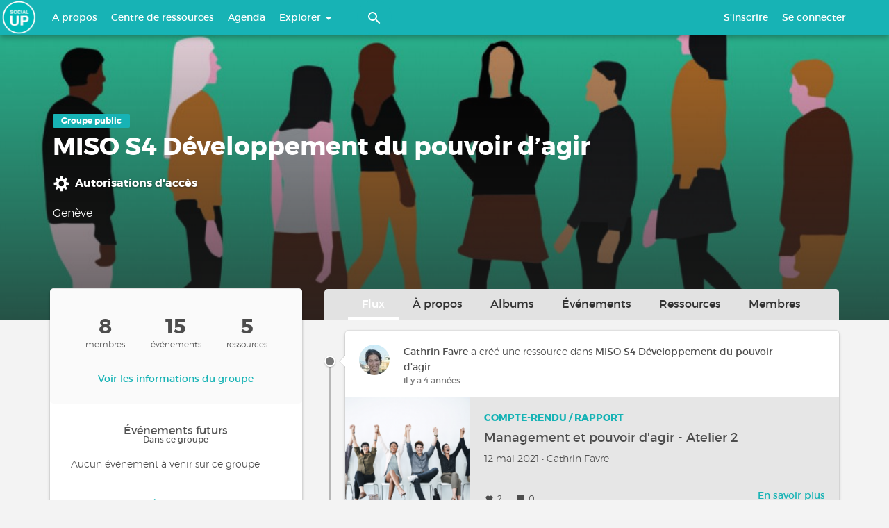

--- FILE ---
content_type: text/html; charset=UTF-8
request_url: https://socialup.network/group/8/stream
body_size: 15548
content:

<!DOCTYPE html>
<html lang="fr" dir="ltr">
  <head>
    <meta http-equiv="Content-Type" content="text/html; charset=UTF-8">
    <meta name="viewport" content="width=device-width, initial-scale=1">
    <meta http-equiv="X-UA-Compatible" content="IE=edge">
    <meta charset="utf-8">
    <meta charset="utf-8" />
<meta name="Generator" content="Drupal 8 (https://www.drupal.org)" />
<meta name="MobileOptimized" content="width" />
<meta name="HandheldFriendly" content="true" />
<meta name="viewport" content="width=device-width, initial-scale=1.0" />
<style>@font-face { font-family: 'Montserrat'; } body { font-family: 'Montserrat', sans-serif !important; }
        .card,
        .card-radius,
        .hero-canvas {
          border-radius: 5px !important;
        }

        .tabs-left .vertical-tabs-list {
          border-radius: 5px 0 0 5px !important;
        }

        .teaser--stream:last-child,
        .card__block:last-child,
        .card__nested-section:last-child {
          border-bottom-left-radius: 5px !important;
          border-bottom-right-radius: 5px !important;
        }

        .teaser--stream:last-child .teaser__image {
          border-bottom-left-radius: 5px !important;
        }

        .card__block:first-child {
          border-top-left-radius: 5px !important;
          border-top-right-radius: 5px !important;
        }

        @media (min-width: 600px) {
          .teaser__teaser-type {
            border-radius: 0 0 5px 0 !important;
          }
        }

        @media (min-width: 900px) {
          .off-canvas-xs-only {
            border-radius: 5px !important;
          }
        }

        .message__message-body {
          border-radius: 2.5px !important;
        }
        
          .form-control-radius,
          .form-control {
            border-radius: 5px !important;
          }

          .search-take-over .form-control {
            border-radius: 0 !important;
          }

          .input-group .form-control:first-child, .input-group-addon:first-child {
            border-bottom-right-radius: 0 !important;
            border-top-right-radius: 0 !important;
          }

          .input-group .form-control:last-child, .input-group-addon:last-child {
            border-bottom-left-radius: 0 !important;
            border-top-left-radius: 0 !important;
          }

          .input-group .select-wrapper:first-child .form-control:first-child {
            border-bottom-left-radius: 5px !important;
            border-top-left-radius: 5px !important;
          }
        
          :not(.btn-group) > .btn {
            border-radius: 14px !important;
          }

          .btn.btn-floating,
          .btn.btn-icon-toggle {
            border-radius: 50% !important;
          }

          .shariff-button {
            border-radius: 14px !important;
          }
        
        .hero__bgimage-overlay {
          background: -webkit-gradient(linear, left top, left bottom, from(rgba(0, 0, 0,0.1)), to(rgba(34, 34, 34,0.7))) !important;
          background: linear-gradient(rgba(0, 0, 0, 0.1) 0%, rgba(34, 34, 34, 0.7) 100%) !important;
        }
      </style>
<link rel="shortcut icon" href="/sites/default/files/socialup_favicon.ico" type="image/vnd.microsoft.icon" />

    <title>MISO S4 Développement du pouvoir d’agir | Hub de l&#039;innovation sociale ouverte | MISO </title>
    <link rel="stylesheet" media="all" href="/sites/default/files/css/css_C_GQptYF5b4Q_k9_eWpsp_7Sz6a3FDN4ZmhX5dlEyBM.css" />
<link rel="stylesheet" media="print" href="/sites/default/files/css/css_ggg2W6UcIXiO14J4WLZV7AMsKoxJVMm-quPValSX6tA.css" />
<link rel="stylesheet" media="all" href="/sites/default/files/css/css_r_Gtw3XCo0h599sY8pMlhGyeZkp49-W85F9bcDufdG8.css" />
<link rel="stylesheet" media="all" href="/sites/default/files/css/css_72f48z9rLFGj78-Mf4a49gzQ2d4QSNGSMnS3hqXMCXg.css" />

    
<!--[if lte IE 8]>
<script src="/sites/default/files/js/js_VtafjXmRvoUgAzqzYTA3Wrjkx9wcWhjP0G4ZnnqRamA.js"></script>
<![endif]-->

       </head>
  <body class="socialblue--sky path-group">
    <div id="skip-link">
      <a href="#main-content" class="sr-only-focusable">
        Aller au contenu principal
      </a>
    </div>
        
      <div class="dialog-off-canvas-main-canvas" data-off-canvas-main-canvas>
    
    <nav  class="navbar navbar-default navbar-fixed-top" role="banner">
    <div class="container container--navbar">
      

  
<h2 class="visually-hidden">Menu du compte de l&#039;utilisateur</h2>




    

  <ul block="block-socialblue-account-menu" class="nav navbar-nav navbar-user" role="navigation">

    <li class="dropdown profile not-logged-in">
      <a href="#" class="dropdown-toggle" data-toggle="dropdown" aria-expanded="true" aria-haspopup="true" role="button" title="Menu utilisateur">
        <svg class="icon-medium">
          <use xlink:href="#icon-account_circle"></use>
        </svg>
        <span class="sr-only">Menu utilisateur</span>
      </a>
      <ul class="dropdown-menu">
                  <li> <a href="/user/register" data-drupal-link-system-path="user/register">S&#039;inscrire</a>
                      </li>
                  <li> <a href="/user/login" data-drupal-link-system-path="user/login">Se connecter</a>
                      </li>
              </ul>
    </li>

  </ul>

  





<div  id="block-socialblue-sitebranding" class="block-system-branding-block navbar-header">

      <a class="navbar-brand" href="/" title="Accueil" rel="home">
      <img src="/sites/default/files/socialup-logo_1.png" alt="Hub de l&#039;innovation sociale ouverte | MISO " />
    </a>
  
</div>



<button href="#" data-toggle="collapse" data-target="#main-navigation" type="button" aria-expanded="false" class="navbar-toggle collapsed">
  <span>Menu</span>
  <span class="sr-only">
    Toggle navigation  </span>
</button>

<div id="main-navigation" class="collapse navbar-collapse">
  <div class="navbar-search">


  
    <form class="search-content-form clearfix search-take-over" data-drupal-selector="search-content-form" novalidate="novalidate" role="search" action="/group/8/stream" method="post" id="search-content-form" accept-charset="UTF-8">
      <div class="form-group">
        <button class="btn--close-search-take-over" type="button">
          <svg class="icon-search-form-close">
            <title>Fermer</title>
            <use xlink:href="#icon-close"></use>
          </svg>
        </button>
        
  <label for="edit-search-input-content" class="control-label sr-only">Search Content</label>





<input data-drupal-selector="edit-search-input-content" class="form-text form-control" placeholder="Que recherchez-vous ?" autocomplete="off" type="text" id="edit-search-input-content" name="search_input_content" value="" size="60" maxlength="128" />
<input autocomplete="off" data-drupal-selector="form-5iccattcy8xucmbhc4z4uxx1olqqsfapkpijjgjdanm" class="form-control" type="hidden" name="form_build_id" value="form-5ICcatTcy8xuCmBhc4z4UXX1OLQqSFApkPijjgJDaNM" /><input data-drupal-selector="edit-search-content-form" class="form-control" type="hidden" name="form_id" value="search_content_form" />

  <button data-drupal-selector="edit-submit" class="button js-form-submit form-submit btn js-form-submit icon-before" type="submit" id="edit-submit--2" name="op" value="Search Content"><svg class="icon--search"><use xlink:href="#icon-search"></use></svg>Search Content</button>

      </div>
    </form>

  

</div>
      
<div class="navbar menu-main">


  
            <ul role="navigation" block="block-socialblue-mainnavigation" class="nav navbar-nav main">
                            <li>
        <a href="/apropos" data-drupal-link-system-path="node/10">A propos</a>
                  </li>
                        <li>
        <a href="/all-topics" data-drupal-link-system-path="all-topics">Centre de ressources</a>
                  </li>
                        <li>
        <a href="/community-events" data-drupal-link-system-path="community-events">Agenda</a>
                  </li>
                        <li class="expanded dropdown">
        <a href="" class="dropdown-toggle" data-toggle="dropdown" role="button" aria-haspopup="true" aria-expanded="false">
          Explorer <span class="caret"></span>
        </a>
                      
            <ul block="block-socialblue-mainnavigation" class="main dropdown-menu">
                            <li>
        <a href="/explore" data-drupal-link-system-path="explore">Flux des activités</a>
                  </li>
                        <li>
        <a href="/all-topics" data-drupal-link-system-path="all-topics">Les ressources</a>
                  </li>
                        <li>
        <a href="/all-groups" data-drupal-link-system-path="all-groups">Les groupes</a>
                  </li>
                        <li>
        <a href="/all-members" data-drupal-link-system-path="all-members">Les contributeurs</a>
                  </li>
        </ul>
  
            </li>
        </ul>
  


</div>

        <div class="navbar__open-search-control">
      <a href="/search/all" class="navbar__open-search-block" rel="search" title="Rechercher">
        <svg class="navbar-nav__icon navbar-nav__icon--search">
          <title>Rechercher</title>
          <use xlink:href="#icon-search"></use>
        </svg>
      </a>
    </div>
  </div>

    </div>
  </nav>


<main id="content" class="main-container" role="main">

        <div class="region--hero container" id="hero">
    




  <section id="block-socialblue-groupheroblock" class="block-social-group block-group-hero-block">

    
        


      


<div class="group group--hero group--public-group cover hero__group cover-img cover-img-gradient"  style="background-image: url('https://socialup.network/system/files/styles/social_xx_large/private/2021-04/MISO-S4-DPA-PC-960x679.jpg?h=760cb36f&amp;itok=moU0LoTS');" >
  <div class="hero__bgimage-overlay"></div>
    <div class="cover-wrap">
    <header class="page-title">
              <div class="teaser__tag">
          Groupe public
        </div>
            <h1>


  
                    <div class="field field--name-label field--type-string field--label-hidden field--item">MISO S4 Développement du pouvoir d’agir</div>
            
</h1>
              <span>
          <a href="#tooltip-group-hero--3" class="icon-before" data-toggle="popover" data-container="body" data-html="true" data-placement="bottom" data-title="Autorisations d&#039;accès"><svg class="icon-white icon-medium"><use xlink:href="#icon-cog"></use></svg>Autorisations d'accès</a>

  <div id="tooltip-group-hero--3" class="hidden help-block form-group" aria-hidden="true">
   <span class="title">Visibilité du contenu du groupe</span><div class="group-visibility-details container-background"><p><strong><svg class="icon-small"><use href="#icon-public"></use></svg></strong><strong>Public</strong> - Visible par tous les visiteurs de la plateforme.</p></div><span class="title">Mode d'adhésion</span><div class="group-visibility-details container-background"><p><strong>Ouvert</strong> - les utilisateurs peuvent rejoindre ce groupe sans autorisation.</p><p><strong>Sur invitation</strong> - les utilisateurs peuvent rejoindre ce groupe s'ils y sont ajoutés/invités.</p></div>
  </div>

        </span>
          </header>
    <footer class="hero-footer">
      <div class="hero-footer__text">
                <span class="inline-center">
          

              Genève
      

                     </span>
      </div>
    </footer>
  </div> </div> 
  
  </section>


  </div>

  
        <div class="region--content-top row">
    



  
    <form class="search-content-form clearfix search-take-over" data-drupal-selector="search-content-form-2" novalidate="novalidate" role="search" action="/group/8/stream" method="post" id="search-content-form--2" accept-charset="UTF-8">
      <div class="form-group">
        <button class="btn--close-search-take-over" type="button">
          <svg class="icon-search-form-close">
            <title>Fermer</title>
            <use xlink:href="#icon-close"></use>
          </svg>
        </button>
        
  <label for="edit-search-input-content--2" class="control-label sr-only">Search Content</label>





<input data-drupal-selector="edit-search-input-content" class="form-text form-control" placeholder="Que recherchez-vous ?" autocomplete="off" type="text" id="edit-search-input-content--2" name="search_input_content" value="" size="60" maxlength="128" />
<input autocomplete="off" data-drupal-selector="form-y2nwdrg-k-fxwhj2slhlvtaxah-a9ozz2aqzzcrsszi" class="form-control" type="hidden" name="form_build_id" value="form-y2nWdRG-K_fxWhJ2SLHlVTAxaH-a9OZz2aqzzCrSSZI" /><input data-drupal-selector="edit-search-content-form-2" class="form-control" type="hidden" name="form_id" value="search_content_form" />

  <button data-drupal-selector="edit-submit" class="button js-form-submit form-submit btn js-form-submit icon-before" type="submit" id="edit-submit--3" name="op" value="Search Content"><svg class="icon--search"><use xlink:href="#icon-search"></use></svg>Search Content</button>

      </div>
    </form>

  


  </div>

  
        <section class="row container layout--with-complementary sidebar-left content-merged--sky complementary-both">

      
                <div class="region--secondary-navigation">
    
<nav class="navbar navbar-secondary" role="navigation">
  <div class="navbar-scrollable">
    
  <h2 class="visually-hidden">Onglets principaux</h2>
  <ul class="nav navbar-nav"><li class="active"><a href="/group/8/stream" data-drupal-link-system-path="group/8/stream" class="is-active">Flux<span class="visually-hidden">(onglet actif)</span></a></li>
<li><a href="/group/8/about" data-drupal-link-system-path="group/8/about">À propos</a></li>
<li><a href="/group/8/albums" data-drupal-link-system-path="group/8/albums">Albums</a></li>
<li><a href="/group/8/events" data-drupal-link-system-path="group/8/events">Événements</a></li>
<li><a href="/group/8/topics" data-drupal-link-system-path="group/8/topics">Ressources</a></li>
<li><a href="/group/8/members" data-drupal-link-system-path="group/8/members">Membres</a></li>
</ul>

  </div>
</nav>

  </div>

      
              <aside class="region--complementary" role="complementary">
          <div class="content-merged--sky--complementary card">
                            <div class="region--complementary-top">
    




  <section id="block-socialblue-group-statistic-block" class="block-social-group block-group-statistic-block card">

    
        


        <div class="card__counter">
    <ul>
      <li>
        <span class="card__counter-quantity">8</span>
        <span class="card__counter-text">membres</span>
      </li>
      <li>
        <span class="card__counter-quantity">15</span>
        <span class="card__counter-text">événements</span>
      </li>
      <li>
        <span class="card__counter-quantity">5</span>
        <span class="card__counter-text">ressources</span>
      </li>
    </ul>
  </div>
    <footer class="card__actionbar">
    <a href="/group/8/about" class="card__link">
      Voir les informations du groupe    </a>
  </footer>

  
  </section>


  </div>

                                        <div class="region--complementary-bottom">
    
<section class="views-element-container card card--list card--views__sidebar" id="block-socialblue-views-block-upcoming-events-upcoming-events-group">
  <h4 class="card__title">
     Événements futurs 
        <div class="card__subtitle">
        Dans ce groupe
    </div>
      </h4>
  

  


<div class="view view-upcoming-events view-id-upcoming_events view-display-id-upcoming_events_group js-view-dom-id-c502d6be38269464a49954db8147bd22364bdf308352ff213f22dcceb62dbb1f">
  
  
  

  
  
  
  
  
    <div class="small card__block"" role="alert">
      <h4 class="sr-only">Informative message</h4>
      Aucun événement à venir sur ce groupe
    </div>
  
  

  
  

  
  </div>


  <footer class="card__actionbar">
        <a href="/group/8/events" class="btn btn-flat">
      Tous les Événements futurs
    </a>
      </footer>
</section>

<section class="views-element-container card card--list card--views__sidebar" id="block-socialblue-views-block-latest-topics-group-topics-block">
  <h4 class="card__title">
     Ressources récentes 
        <div class="card__subtitle">
        Dans ce groupe
    </div>
      </h4>
  

  


<div class="view view-latest-topics view-id-latest_topics view-display-id-group_topics_block js-view-dom-id-b459a6554d93f77daf1a4a15c20fbd0b3ca567d0d4e0986a996d591510c6e594">
  
  
  

  
  
  
      
      

<div  role="article" class="teaser--small">

      <div class="teaser--small__media" aria-hidden="true">
                

                <a href="/node/95" hreflang="fr">

  

  <img src="/system/files/styles/social_medium/private/2021-05/Capture%20d%E2%80%99%C3%A9cran%202020-06-03%20%C3%A0%2020.17.39_1.png?itok=b7M12LoI" width="44" height="44" alt="" class="img-responsive" />

</a>

      

          </div>
  
  <div class="teaser--small__details small">
      
    <div class="card__text teaser--small__title">
      <a href="/node/95" rel="bookmark"><span>Management et pouvoir d&#039;agir - Atelier 2</span>
</a>
    </div>
    
  
      <div class="teaser--small__meta">
      <span><span>Cathrin Favre</span></span>
 &middot; 12 mai

      
    </div>
    </div>

</div>

      

<div  role="article" class="teaser--small">

      <div class="teaser--small__media" aria-hidden="true">
                

                <a href="/node/94" hreflang="fr">

  

  <img src="/system/files/styles/social_medium/private/2021-05/Capture%20d%E2%80%99%C3%A9cran%202020-06-03%20%C3%A0%2020.17.39.png?itok=12muxTWr" width="44" height="44" alt="" class="img-responsive" />

</a>

      

          </div>
  
  <div class="teaser--small__details small">
      
    <div class="card__text teaser--small__title">
      <a href="/node/94" rel="bookmark"><span>Management et pouvoir d&#039;agir des équipes - atelier 1</span>
</a>
    </div>
    
  
      <div class="teaser--small__meta">
      <span><span>Cathrin Favre</span></span>
 &middot; 12 mai

      
    </div>
    </div>

</div>

  
  
  
  

  
  

  
  </div>


  <footer class="card__actionbar">
        <a href="/group/8/topics" class="btn btn-flat">
      Toutes les ressources
    </a>
      </footer>
</section>

<section class="views-element-container card card--list card--views__sidebar" id="block-socialblue-views-block-group-members-block-newest-members">
  <h4 class="card__title">
     Nouveaux membres 
        <div class="card__subtitle">
        Dans ce groupe
    </div>
      </h4>
  

  


<div class="view view-group-members view-id-group_members view-display-id-block_newest_members js-view-dom-id-54ee18aa1e1ca68a2466fe52ce5150dd19596c26b858ec9209a12043f6d57e8b">
  
  
  

  
  
  
      
      

<div class="card__block card__block--list teaser--small">

  <a href="/user/70/home" class="card__text list-item">
    <span class="list-item__avatar list-item__avatar--medium">
      

                

  

  <img src="/sites/default/files/styles/social_medium/public/default_images/default-profile-picture_0.png?itok=ZZ9DmLvq" width="44" height="44" alt="Photo de profil par défaut" class="img-responsive" />



      

    </span>

    <span class="list-item__text">
      <span class="teaser--small__title">
        Magali Gani 
      </span>

              <div class="list-item__text--small">
                      

              Coordinatrice santé-social 
      
 @ 

              Hospice général
      

                  </div>
          </span>

  </a>

</div>

      

<div class="card__block card__block--list teaser--small">

  <a href="/user/42/home" class="card__text list-item">
    <span class="list-item__avatar list-item__avatar--medium">
      

                

  

  <img src="/system/files/styles/social_medium/private/2021-04/cfavre.jpg?itok=lS1jplyn" width="44" height="44" alt="" class="img-responsive" />



      

    </span>

    <span class="list-item__text">
      <span class="teaser--small__title">
        Cathrin Favre 
      </span>

              <div class="list-item__text--small">
                      

              Coordinatrice de formation
      
 @ 

              Hospice général
      

                  </div>
          </span>

  </a>

</div>

  
  
  
  

  
  

  
  </div>


  <footer class="card__actionbar">
        <a href="/group/8/members" class="btn btn-flat">
      Tous les membres
    </a>
      </footer>
</section>

  </div>

                      </div>
        </aside>
      
              <a id="main-content" tabindex="-1"></a>
          <div class="region--content">
    <div data-drupal-messages-fallback class="hidden"></div>





  <section id="block-socialblue-content" class="block-system block-system-main-block">

    
        


      <div class="group group--stream group--public-group">
    <div>
        
    </div>
</div>

  
  </section>






  <section class="views-element-container block-views block-views-blockactivity-stream-group-block-stream-group" id="block-socialblue-views-block-activity-stream-group-block-stream-group">

    
        


      

  
<ul class="stream">
  
    
  
        
      



<li class="stream-item">

  <i class="stream-icon"></i>

  <div class="card card--stream social-post-album--post">

    <div class="card__block">

      <div class="media-wrapper">

        <div  class="media">

          <div class="media-left avatar" aria-hidden="true">
            <a href="/user/42/home" hreflang="fr"><div class="profile profile--23 profile--type--profile profile--is-default profile--view-mode--compact-notification clearfix">
  
  

                

  

  <img src="/system/files/styles/social_medium/private/2021-04/cfavre.jpg?itok=lS1jplyn" width="44" height="44" alt="" class="img-responsive" />



      

</div>
</a>          </div>

          <div class="media-body">
            <div class="media-heading text-m">
              

              <p><a href="https://socialup.network/user/42/home">Cathrin Favre</a> created a topic in <a href="https://socialup.network/group/8/home">MISO S4 Développement du pouvoir d’agir</a></p>

      

              <div class="post-date">
                <a href="/node/95" hreflang="fr">il y a 4 années</a>
                                
              </div>
            </div>

          </div>

        </div>

                  

              




<div role="article" class="teaser teaser-topic teaser--stream">
  
  <div class='teaser__image' aria-hidden="true">

    
          

                <a href="/node/95" hreflang="fr">

  

  <img src="/system/files/styles/social_x_large/private/2021-05/Capture%20d%E2%80%99%C3%A9cran%202020-06-03%20%C3%A0%2020.17.39_1.png?itok=jfDJwpQw" width="220" height="220" alt="" class="img-responsive" />

</a>

      

    
  </div>

  <div class='teaser__body'>
    <div class="teaser__content">

              <div class="teaser__tag"><a href="/all-topics?field_topic_type_target_id=3">Compte-rendu / Rapport</a></div>
          <h4 class="teaser__title">
            <a href="/node/95" rel="bookmark"><span>Management et pouvoir d&#039;agir - Atelier 2</span>
</a>
          </h4>
        
      <div class="teaser__not-icon">
      <div class="teaser__content-line">
  <svg class="teaser__content-type-icon" aria-hidden="true">
      <use xlink:href="#icon-account_circle"></use>
  </svg>
  <div class="teaser__content-text">
              <div class="teaser__published">
            <span class="sr-only">Créé le </span>
            <div class="teaser__published-date">12 mai 2021 <span aria-hidden="true">&bullet;</span></div>
            <span class="sr-only"> par </span>
            <div class="teaser__published-author"><span><span>Cathrin Favre</span></span>
</div>
          </div>  </div>
</div>
    </div>
  
  
  <div class="teaser__content-line">
  <div class="teaser__content-text">
        </div>
</div>

    </div>

    <div class="card__actionbar">
      
        

                  <div class="badge teaser__badge" title="Nombre total de J'aime(s)">
            <span class="badge__container">
              <svg class="badge__icon" aria-hidden="true">
                <use xlink:href="#icon-like"></use>
              </svg>
              <span class="badge__label text-gray">
                2
              </span>
            </span>
          </div>
        
                  <a href="/node/95#section-comments" class="badge badge--pill teaser__badge"
             title="Nombre total de commentaires">
            <span class="badge__container">
              <svg class="badge__icon" aria-hidden="true">
                <use xlink:href="#icon-comment"></use>
              </svg>
              <span class="badge__label text-gray">0</span>
            </span>
          </a>
        
        <div class="card__link">
      <a href="/node/95" rel="tag" title="Management et pouvoir d&#039;agir - Atelier 2" hreflang="fr">En savoir plus<span class="visually-hidden"> sur Management et pouvoir d&#039;agir - Atelier 2</span></a>
    </div>

          </div>

  </div>

</div>


      

        
      </div>

    </div>

  </div>


</li>

      



<li class="stream-item">

  <i class="stream-icon"></i>

  <div class="card card--stream social-post-album--post">

    <div class="card__block">

      <div class="media-wrapper">

        <div  class="media">

          <div class="media-left avatar" aria-hidden="true">
            <a href="/user/42/home" hreflang="fr"><div class="profile profile--23 profile--type--profile profile--is-default profile--view-mode--compact-notification clearfix">
  
  

                

  

  <img src="/system/files/styles/social_medium/private/2021-04/cfavre.jpg?itok=lS1jplyn" width="44" height="44" alt="" class="img-responsive" />



      

</div>
</a>          </div>

          <div class="media-body">
            <div class="media-heading text-m">
              

              <p><a href="https://socialup.network/user/42/home">Cathrin Favre</a> created a topic in <a href="https://socialup.network/group/8/home">MISO S4 Développement du pouvoir d’agir</a></p>

      

              <div class="post-date">
                <a href="/node/94" hreflang="fr">il y a 4 années</a>
                                
              </div>
            </div>

          </div>

        </div>

                  

              




<div role="article" class="teaser teaser-topic teaser--stream">
  
  <div class='teaser__image' aria-hidden="true">

    
          

                <a href="/node/94" hreflang="fr">

  

  <img src="/system/files/styles/social_x_large/private/2021-05/Capture%20d%E2%80%99%C3%A9cran%202020-06-03%20%C3%A0%2020.17.39.png?itok=-PUqF2lH" width="220" height="220" alt="" class="img-responsive" />

</a>

      

    
  </div>

  <div class='teaser__body'>
    <div class="teaser__content">

              <div class="teaser__tag"><a href="/all-topics?field_topic_type_target_id=3">Compte-rendu / Rapport</a></div>
          <h4 class="teaser__title">
            <a href="/node/94" rel="bookmark"><span>Management et pouvoir d&#039;agir des équipes - atelier 1</span>
</a>
          </h4>
        
      <div class="teaser__not-icon">
      <div class="teaser__content-line">
  <svg class="teaser__content-type-icon" aria-hidden="true">
      <use xlink:href="#icon-account_circle"></use>
  </svg>
  <div class="teaser__content-text">
              <div class="teaser__published">
            <span class="sr-only">Créé le </span>
            <div class="teaser__published-date">12 mai 2021 <span aria-hidden="true">&bullet;</span></div>
            <span class="sr-only"> par </span>
            <div class="teaser__published-author"><span><span>Cathrin Favre</span></span>
</div>
          </div>  </div>
</div>
    </div>
  
  
  <div class="teaser__content-line">
  <div class="teaser__content-text">
        </div>
</div>

    </div>

    <div class="card__actionbar">
      
        

                  <div class="badge teaser__badge" title="Nombre total de J'aime(s)">
            <span class="badge__container">
              <svg class="badge__icon" aria-hidden="true">
                <use xlink:href="#icon-like"></use>
              </svg>
              <span class="badge__label text-gray">
                1
              </span>
            </span>
          </div>
        
                  <a href="/node/94#section-comments" class="badge badge--pill teaser__badge"
             title="Nombre total de commentaires">
            <span class="badge__container">
              <svg class="badge__icon" aria-hidden="true">
                <use xlink:href="#icon-comment"></use>
              </svg>
              <span class="badge__label text-gray">0</span>
            </span>
          </a>
        
        <div class="card__link">
      <a href="/node/94" rel="tag" title="Management et pouvoir d&#039;agir des équipes - atelier 1" hreflang="fr">En savoir plus<span class="visually-hidden"> sur Management et pouvoir d&#039;agir des équipes - atelier 1</span></a>
    </div>

          </div>

  </div>

</div>


      

        
      </div>

    </div>

  </div>


</li>

      



<li class="stream-item">

  <i class="stream-icon"></i>

  <div class="card card--stream social-post-album--post">

    <div class="card__block">

      <div class="media-wrapper">

        <div  class="media">

          <div class="media-left avatar" aria-hidden="true">
            <a href="/user/29/home" hreflang="fr"><div class="profile profile--14 profile--type--profile profile--is-default profile--view-mode--compact-notification clearfix">
  
  

                

  

  <img src="/system/files/styles/social_medium/private/2021-04/cco_LThumb.jpg?itok=AW0Y3LXw" width="44" height="44" alt="Cécile Catalano" class="img-responsive" />



      

</div>
</a>          </div>

          <div class="media-body">
            <div class="media-heading text-m">
              

              <p><a href="https://socialup.network/user/29/home">Cécile Catalano</a> posted in <a href="https://socialup.network/group/8/home">MISO S4 Développement du pouvoir d’agir</a></p>

      

              <div class="post-date">
                <a href="/post/52" hreflang="fr">il y a 4 années</a>
                                  <svg class="margin-left-s icon-visibility">
                    <use xlink:href="#icon-public"></use>
                  </svg>
                  <strong>Public</strong>
                                
              </div>
            </div>

          </div>

        </div>

                  

              




  

<div class="margin-top-m iframe-container">

    <div class="body-text">
    

              <p>Demain, mercredi 12 mai, à 11h00 aura lieu "Et si l’administratif devenait une expérience positive ?" présenté par Séverine Trignano et Carole Genecand. Si vous voulez (commencer à) en savoir plus un peu avant la rencontre avec elles, nous avons publié 2 vidéos sur Youtube SocialUp.Geneve :<br />
- Atelier des frais médicaux : <a href="https://youtu.be/HJgbLoomsiM">https://youtu.be/HJgbLoomsiM</a> et<br />
- Atelier de scannage : <a href="https://youtu.be/G8bBjt9OVdQ">https://youtu.be/G8bBjt9OVdQ</a></p>

      

  </div>

  


<div class="single-image social-post-album--post-gallery">
      <div class="post-with-image">
      <a href="/open/images/52/535" data-dialog-type="modal" data-dialog-options="{&quot;width&quot;:&quot;100%&quot;,&quot;dialogClass&quot;:&quot;post&quot;}" class="use-ajax"">
          

  

  <img src="/system/files/styles/social_post_photo/private/post/Administratif%20positif.JPG?itok=1_gEvW5N" width="714" height="342" alt="" class="img-responsive" />




              </a>
    </div>
  </div>


  <div class="clearfix"></div>

  <div class="footer-post">
    
<div class="vote-widget vote-widget--like-and-dislike">
  <div class="vote__wrapper">
    <div class="vote-like type-post" id="like-container-post-52">
      <a  title="J&#039;aime" data-entity-id="52" data-entity-type="post" class="disable-status" >
        <svg class="icon-vote">
          <use xlink:href="#icon-like"></use>
        </svg>
      </a>
    </div>

    <div class="vote-dislike type-post" id="dislike-container-post-52">
      <a  title="Dislike" data-entity-id="52" data-entity-type="post" class="disable-status">Dislike</a>
      <span class="count">0</span>
    </div>

    <div class="vote__count">
              0 like          </div>
  </div>
</div>


    <div class="album-name">
      
    </div>
  </div>

</div>


      

        
      </div>

    </div>

  </div>


</li>

      



<li class="stream-item">

  <i class="stream-icon"></i>

  <div class="card card--stream social-post-album--post">

    <div class="card__block">

      <div class="media-wrapper">

        <div  class="media">

          <div class="media-left avatar" aria-hidden="true">
            <a href="/user/29/home" hreflang="fr"><div class="profile profile--14 profile--type--profile profile--is-default profile--view-mode--compact-notification clearfix">
  
  

                

  

  <img src="/system/files/styles/social_medium/private/2021-04/cco_LThumb.jpg?itok=AW0Y3LXw" width="44" height="44" alt="Cécile Catalano" class="img-responsive" />



      

</div>
</a>          </div>

          <div class="media-body">
            <div class="media-heading text-m">
              

              <p><a href="https://socialup.network/user/29/home">Cécile Catalano</a> created a topic in <a href="https://socialup.network/group/8/home">MISO S4 Développement du pouvoir d’agir</a></p>

      

              <div class="post-date">
                <a href="/node/92" hreflang="fr">il y a 4 années</a>
                                
              </div>
            </div>

          </div>

        </div>

                  

              




<div role="article" class="teaser teaser-topic teaser--stream">
  
  <div class='teaser__image' aria-hidden="true">

    
          

                <a href="/node/92" hreflang="fr">

  

  <img src="/system/files/styles/social_x_large/private/2021-05/DPA%20PC%20LYS%2010%20mai.jpg?itok=n87VXsF_" width="220" height="220" alt="" class="img-responsive" />

</a>

      

    
  </div>

  <div class='teaser__body'>
    <div class="teaser__content">

              <div class="teaser__tag"><a href="/all-topics?field_topic_type_target_id=17">Audiovisuel</a></div>
          <h4 class="teaser__title">
            <a href="/node/92" rel="bookmark"><span>Conférence DPA PC du lundi 10 mai 2021</span>
</a>
          </h4>
        
      <div class="teaser__not-icon">
      <div class="teaser__content-line">
  <svg class="teaser__content-type-icon" aria-hidden="true">
      <use xlink:href="#icon-account_circle"></use>
  </svg>
  <div class="teaser__content-text">
              <div class="teaser__published">
            <span class="sr-only">Créé le </span>
            <div class="teaser__published-date">11 mai 2021 <span aria-hidden="true">&bullet;</span></div>
            <span class="sr-only"> par </span>
            <div class="teaser__published-author"><span><span>Cécile Catalano</span></span>
</div>
          </div>  </div>
</div>
    </div>
  
  
  <div class="teaser__content-line">
  <div class="teaser__content-text">
        </div>
</div>

    </div>

    <div class="card__actionbar">
      
        

                  <div class="badge teaser__badge" title="Nombre total de J'aime(s)">
            <span class="badge__container">
              <svg class="badge__icon" aria-hidden="true">
                <use xlink:href="#icon-like"></use>
              </svg>
              <span class="badge__label text-gray">
                0
              </span>
            </span>
          </div>
        
                  <a href="/node/92#section-comments" class="badge badge--pill teaser__badge"
             title="Nombre total de commentaires">
            <span class="badge__container">
              <svg class="badge__icon" aria-hidden="true">
                <use xlink:href="#icon-comment"></use>
              </svg>
              <span class="badge__label text-gray">0</span>
            </span>
          </a>
        
        <div class="card__link">
      <a href="/node/92" rel="tag" title="Conférence DPA PC du lundi 10 mai 2021" hreflang="fr">En savoir plus<span class="visually-hidden"> sur Conférence DPA PC du lundi 10 mai 2021</span></a>
    </div>

          </div>

  </div>

</div>


      

        
      </div>

    </div>

  </div>


</li>

      



<li class="stream-item">

  <i class="stream-icon"></i>

  <div class="card card--stream social-post-album--post">

    <div class="card__block">

      <div class="media-wrapper">

        <div  class="media">

          <div class="media-left avatar" aria-hidden="true">
            <a href="/user/47/home" hreflang="fr"><div class="profile profile--28 profile--type--profile profile--is-default profile--view-mode--compact-notification clearfix">
  
  

                

  

  <img src="/system/files/styles/social_medium/private/2021-04/Sophie%20version%20bleue%20nb_0.jpg?itok=9qM3mu6p" width="44" height="44" alt="" class="img-responsive" />



      

</div>
</a>          </div>

          <div class="media-body">
            <div class="media-heading text-m">
              

              <p><a href="https://socialup.network/user/47/home">Sophie GUADAGNINI</a> posted in <a href="https://socialup.network/group/8/home">MISO S4 Développement du pouvoir d’agir</a></p>

      

              <div class="post-date">
                <a href="/post/49" hreflang="fr">il y a 4 années</a>
                                  <svg class="margin-left-s icon-visibility">
                    <use xlink:href="#icon-public"></use>
                  </svg>
                  <strong>Public</strong>
                                
              </div>
            </div>

          </div>

        </div>

                  

              




  

<div class="margin-top-m iframe-container">

    <div class="body-text">
    

              <p>Merci pour les échanges lors de la conférence inaugurale de ce matin. Nous avons eu beaucoup de plaisir à partager quelques points repères du DPA-PC et des illustrations de mobilisation de cette approche sur le terrain de pratique. Nous restons à votre écoute pour tout échange... A bientôt !</p>

      

  </div>

  


<div class="single-image social-post-album--post-gallery">
      <div class="post-with-image">
      <a href="/open/images/49/526" data-dialog-type="modal" data-dialog-options="{&quot;width&quot;:&quot;100%&quot;,&quot;dialogClass&quot;:&quot;post&quot;}" class="use-ajax"">
          

  

  <img src="/system/files/styles/social_post_photo/private/post/fullsizeoutput_1f72.jpeg?itok=cQpgVKZe" width="714" height="411" alt="" class="img-responsive" />




              </a>
    </div>
  </div>


  <div class="clearfix"></div>

  <div class="footer-post">
    
<div class="vote-widget vote-widget--like-and-dislike">
  <div class="vote__wrapper">
    <div class="vote-like type-post" id="like-container-post-49">
      <a  title="J&#039;aime" data-entity-id="49" data-entity-type="post" class="disable-status" >
        <svg class="icon-vote">
          <use xlink:href="#icon-like"></use>
        </svg>
      </a>
    </div>

    <div class="vote-dislike type-post" id="dislike-container-post-49">
      <a  title="Dislike" data-entity-id="49" data-entity-type="post" class="disable-status">Dislike</a>
      <span class="count">0</span>
    </div>

    <div class="vote__count">
              2 likes          </div>
  </div>
</div>


    <div class="album-name">
      
    </div>
  </div>

</div>


      

        
      </div>

    </div>

  </div>


</li>

      



<li class="stream-item">

  <i class="stream-icon"></i>

  <div class="card card--stream social-post-album--post">

    <div class="card__block">

      <div class="media-wrapper">

        <div  class="media">

          <div class="media-left avatar" aria-hidden="true">
            <a href="/user/47/home" hreflang="fr"><div class="profile profile--28 profile--type--profile profile--is-default profile--view-mode--compact-notification clearfix">
  
  

                

  

  <img src="/system/files/styles/social_medium/private/2021-04/Sophie%20version%20bleue%20nb_0.jpg?itok=9qM3mu6p" width="44" height="44" alt="" class="img-responsive" />



      

</div>
</a>          </div>

          <div class="media-body">
            <div class="media-heading text-m">
              

              <p><a href="https://socialup.network/user/47/home">Sophie GUADAGNINI</a> created a topic in <a href="https://socialup.network/group/8/home">MISO S4 Développement du pouvoir d’agir</a></p>

      

              <div class="post-date">
                <a href="/node/84" hreflang="fr">il y a 4 années</a>
                                
              </div>
            </div>

          </div>

        </div>

                  

              




<div role="article" class="teaser teaser-topic teaser--stream">
  
  <div class='teaser__image' aria-hidden="true">

    
          

                <a href="/node/84" hreflang="fr">

  

  <img src="/system/files/styles/social_x_large/private/2021-04/fullsizeoutput_1f6d.jpeg?itok=Ot8w4V-l" width="220" height="220" alt="" class="img-responsive" />

</a>

      

    
  </div>

  <div class='teaser__body'>
    <div class="teaser__content">

              <div class="teaser__tag"><a href="/all-topics?field_topic_type_target_id=21">Méthodologie</a></div>
          <h4 class="teaser__title">
            <a href="/node/84" rel="bookmark"><span>Charte du DPA-PC</span>
</a>
          </h4>
        
      <div class="teaser__not-icon">
      <div class="teaser__content-line">
  <svg class="teaser__content-type-icon" aria-hidden="true">
      <use xlink:href="#icon-account_circle"></use>
  </svg>
  <div class="teaser__content-text">
              <div class="teaser__published">
            <span class="sr-only">Créé le </span>
            <div class="teaser__published-date">22 avr 2021 <span aria-hidden="true">&bullet;</span></div>
            <span class="sr-only"> par </span>
            <div class="teaser__published-author"><span><span>Sophie GUADAGNINI</span></span>
</div>
          </div>  </div>
</div>
    </div>
  
  
  <div class="teaser__content-line">
  <div class="teaser__content-text">
        </div>
</div>

    </div>

    <div class="card__actionbar">
      
        

                  <div class="badge teaser__badge" title="Nombre total de J'aime(s)">
            <span class="badge__container">
              <svg class="badge__icon" aria-hidden="true">
                <use xlink:href="#icon-like"></use>
              </svg>
              <span class="badge__label text-gray">
                2
              </span>
            </span>
          </div>
        
                  <a href="/node/84#section-comments" class="badge badge--pill teaser__badge"
             title="Nombre total de commentaires">
            <span class="badge__container">
              <svg class="badge__icon" aria-hidden="true">
                <use xlink:href="#icon-comment"></use>
              </svg>
              <span class="badge__label text-gray">0</span>
            </span>
          </a>
        
        <div class="card__link">
      <a href="/node/84" rel="tag" title="Charte du DPA-PC" hreflang="fr">En savoir plus<span class="visually-hidden"> sur Charte du DPA-PC</span></a>
    </div>

          </div>

  </div>

</div>


      

        
      </div>

    </div>

  </div>


</li>

      



<li class="stream-item">

  <i class="stream-icon"></i>

  <div class="card card--stream social-post-album--post">

    <div class="card__block">

      <div class="media-wrapper">

        <div  class="media">

          <div class="media-left avatar" aria-hidden="true">
            <a href="/user/47/home" hreflang="fr"><div class="profile profile--28 profile--type--profile profile--is-default profile--view-mode--compact-notification clearfix">
  
  

                

  

  <img src="/system/files/styles/social_medium/private/2021-04/Sophie%20version%20bleue%20nb_0.jpg?itok=9qM3mu6p" width="44" height="44" alt="" class="img-responsive" />



      

</div>
</a>          </div>

          <div class="media-body">
            <div class="media-heading text-m">
              

              <p><a href="https://socialup.network/user/47/home">Sophie GUADAGNINI</a> created a topic in <a href="https://socialup.network/group/8/home">MISO S4 Développement du pouvoir d’agir</a></p>

      

              <div class="post-date">
                <a href="/node/83" hreflang="fr">il y a 4 années</a>
                                
              </div>
            </div>

          </div>

        </div>

                  

              




<div role="article" class="teaser teaser-topic teaser--stream">
  
  <div class='teaser__image' aria-hidden="true">

    
          

                <a href="/node/83" hreflang="fr">

  

  <img src="/system/files/styles/social_x_large/private/2021-04/yoga.jpg?h=19fe8b34&amp;itok=bEZ2vNfF" width="220" height="220" alt="" class="img-responsive" />

</a>

      

    
  </div>

  <div class='teaser__body'>
    <div class="teaser__content">

              <div class="teaser__tag"><a href="/all-topics?field_topic_type_target_id=1">Base de connaissance</a></div>
          <h4 class="teaser__title">
            <a href="/node/83" rel="bookmark"><span>Information DPA-PC</span>
</a>
          </h4>
        
      <div class="teaser__not-icon">
      <div class="teaser__content-line">
  <svg class="teaser__content-type-icon" aria-hidden="true">
      <use xlink:href="#icon-account_circle"></use>
  </svg>
  <div class="teaser__content-text">
              <div class="teaser__published">
            <span class="sr-only">Créé le </span>
            <div class="teaser__published-date">22 avr 2021 <span aria-hidden="true">&bullet;</span></div>
            <span class="sr-only"> par </span>
            <div class="teaser__published-author"><span><span>Sophie GUADAGNINI</span></span>
</div>
          </div>  </div>
</div>
    </div>
  
  
  <div class="teaser__content-line">
  <div class="teaser__content-text">
        </div>
</div>

    </div>

    <div class="card__actionbar">
      
        

                  <div class="badge teaser__badge" title="Nombre total de J'aime(s)">
            <span class="badge__container">
              <svg class="badge__icon" aria-hidden="true">
                <use xlink:href="#icon-like"></use>
              </svg>
              <span class="badge__label text-gray">
                3
              </span>
            </span>
          </div>
        
                  <a href="/node/83#section-comments" class="badge badge--pill teaser__badge"
             title="Nombre total de commentaires">
            <span class="badge__container">
              <svg class="badge__icon" aria-hidden="true">
                <use xlink:href="#icon-comment"></use>
              </svg>
              <span class="badge__label text-gray">2</span>
            </span>
          </a>
        
        <div class="card__link">
      <a href="/node/83" rel="tag" title="Information DPA-PC" hreflang="fr">En savoir plus<span class="visually-hidden"> sur Information DPA-PC</span></a>
    </div>

          </div>

  </div>

</div>


      

        
      </div>

    </div>

  </div>


</li>

      



<li class="stream-item">

  <i class="stream-icon"></i>

  <div class="card card--stream social-post-album--post">

    <div class="card__block">

      <div class="media-wrapper">

        <div  class="media">

          <div class="media-left avatar" aria-hidden="true">
            <a href="/user/22/home" hreflang="fr"><div class="profile profile--10 profile--type--profile profile--is-default profile--view-mode--compact-notification clearfix">
  
  

                

  

  <img src="/system/files/styles/social_medium/private/2021-04/socialup-logo.png?itok=tigfBxa6" width="44" height="44" alt="" class="img-responsive" />



      

</div>
</a>          </div>

          <div class="media-body">
            <div class="media-heading text-m">
              

              <p><a href="https://socialup.network/user/22/home">Social Up</a> created an event in <a href="https://socialup.network/group/8/home">MISO S4 Développement du pouvoir d’agir</a></p>

      

              <div class="post-date">
                <a href="/node/18" hreflang="fr">il y a 4 années</a>
                                
              </div>
            </div>

          </div>

        </div>

                  

              




<div role="article" class="teaser teaser-event teaser--stream">
  
  <div class='teaser__image' aria-hidden="true">

    
          

                <a href="/node/18" hreflang="fr">

  

  <img src="/system/files/styles/social_x_large/private/2021-04/pexels-snapwire-618612.jpg?itok=8YH-4g9-" width="220" height="220" alt="" class="img-responsive" />

</a>

      

    
  </div>

  <div class='teaser__body'>
    <div class="teaser__content">

              <div class="teaser__tag">Événement</div>
          <h4 class="teaser__title">
            <a href="/node/18" rel="bookmark"><span>&quot;L’expertise usagère&quot; : une expérimentation pour la reconnaître (franchissons la ligne d&#039;arrivée !)</span>
</a>
          </h4>
        
  <div class="teaser__content-line">
  <svg class="teaser__content-type-icon" aria-hidden="true">
      <use xlink:href="#icon-event"></use>
  </svg>
  <div class="teaser__content-text">
          <span class="sr-only">Date de l'évênement </span>
      12 mai &#039;21 14:30 - 15:30 (CEST)  </div>
</div>

  
  
    </div>

    <div class="card__actionbar">
      
  
  
    
  <div class="card__link">
      <a href="/node/18" rel="tag" title="&quot;L’expertise usagère&quot; : une expérimentation pour la reconnaître (franchissons la ligne d&#039;arrivée !)" hreflang="fr">En savoir plus<span class="visually-hidden"> sur &quot;L’expertise usagère&quot; : une expérimentation pour la reconnaître (franchissons la ligne d&#039;arrivée !)</span></a>
    </div>

    </div>

  </div>

</div>


      

        
      </div>

    </div>

  </div>


</li>

      



<li class="stream-item">

  <i class="stream-icon"></i>

  <div class="card card--stream social-post-album--post">

    <div class="card__block">

      <div class="media-wrapper">

        <div  class="media">

          <div class="media-left avatar" aria-hidden="true">
            <a href="/user/22/home" hreflang="fr"><div class="profile profile--10 profile--type--profile profile--is-default profile--view-mode--compact-notification clearfix">
  
  

                

  

  <img src="/system/files/styles/social_medium/private/2021-04/socialup-logo.png?itok=tigfBxa6" width="44" height="44" alt="" class="img-responsive" />



      

</div>
</a>          </div>

          <div class="media-body">
            <div class="media-heading text-m">
              

              <p><a href="https://socialup.network/user/22/home">Social Up</a> created an event in <a href="https://socialup.network/group/8/home">MISO S4 Développement du pouvoir d’agir</a></p>

      

              <div class="post-date">
                <a href="/node/16" hreflang="fr">il y a 4 années</a>
                                
              </div>
            </div>

          </div>

        </div>

                  

              




<div role="article" class="teaser teaser-event teaser--stream">
  
  <div class='teaser__image' aria-hidden="true">

    
          

                <a href="/node/16" hreflang="fr">

  

  <img src="/system/files/styles/social_x_large/private/2021-04/pexels-ketut-subiyanto-4350217.jpg?h=d122e459&amp;itok=IIH3191d" width="220" height="220" alt="" class="img-responsive" />

</a>

      

    
  </div>

  <div class='teaser__body'>
    <div class="teaser__content">

              <div class="teaser__tag">Événement</div>
          <h4 class="teaser__title">
            <a href="/node/16" rel="bookmark"><span>Le café social du Grand Saconnex : création de lien et prévention</span>
</a>
          </h4>
        
  <div class="teaser__content-line">
  <svg class="teaser__content-type-icon" aria-hidden="true">
      <use xlink:href="#icon-event"></use>
  </svg>
  <div class="teaser__content-text">
          <span class="sr-only">Date de l'évênement </span>
      12 mai &#039;21 14:00 - 14:45 (CEST)  </div>
</div>

  
  
    </div>

    <div class="card__actionbar">
      
  
  
    
  <div class="card__link">
      <a href="/node/16" rel="tag" title="Le café social du Grand Saconnex : création de lien et prévention" hreflang="fr">En savoir plus<span class="visually-hidden"> sur Le café social du Grand Saconnex : création de lien et prévention</span></a>
    </div>

    </div>

  </div>

</div>


      

        
      </div>

    </div>

  </div>


</li>

      



<li class="stream-item">

  <i class="stream-icon"></i>

  <div class="card card--stream social-post-album--post">

    <div class="card__block">

      <div class="media-wrapper">

        <div  class="media">

          <div class="media-left avatar" aria-hidden="true">
            <a href="/user/22/home" hreflang="fr"><div class="profile profile--10 profile--type--profile profile--is-default profile--view-mode--compact-notification clearfix">
  
  

                

  

  <img src="/system/files/styles/social_medium/private/2021-04/socialup-logo.png?itok=tigfBxa6" width="44" height="44" alt="" class="img-responsive" />



      

</div>
</a>          </div>

          <div class="media-body">
            <div class="media-heading text-m">
              

              <p><a href="https://socialup.network/user/22/home">Social Up</a> created an event in <a href="https://socialup.network/group/8/home">MISO S4 Développement du pouvoir d’agir</a></p>

      

              <div class="post-date">
                <a href="/node/15" hreflang="fr">il y a 4 années</a>
                                
              </div>
            </div>

          </div>

        </div>

                  

              




<div role="article" class="teaser teaser-event teaser--stream">
  
  <div class='teaser__image' aria-hidden="true">

    
          

                <a href="/node/15" hreflang="fr">

  

  <img src="/system/files/styles/social_x_large/private/2021-04/pexels-alex-green-5700205.jpg?itok=fzDVzsLG" width="220" height="220" alt="" class="img-responsive" />

</a>

      

    
  </div>

  <div class='teaser__body'>
    <div class="teaser__content">

              <div class="teaser__tag">Événement</div>
          <h4 class="teaser__title">
            <a href="/node/15" rel="bookmark"><span>Les situations dites &quot;difficiles&quot;, une opportunité ?</span>
</a>
          </h4>
        
  <div class="teaser__content-line">
  <svg class="teaser__content-type-icon" aria-hidden="true">
      <use xlink:href="#icon-event"></use>
  </svg>
  <div class="teaser__content-text">
          <span class="sr-only">Date de l'évênement </span>
      12 mai &#039;21 12:00 - 14:00 (CEST)  </div>
</div>

  
  
    </div>

    <div class="card__actionbar">
      
  
  
    
  <div class="card__link">
      <a href="/node/15" rel="tag" title="Les situations dites &quot;difficiles&quot;, une opportunité ?" hreflang="fr">En savoir plus<span class="visually-hidden"> sur Les situations dites &quot;difficiles&quot;, une opportunité ?</span></a>
    </div>

    </div>

  </div>

</div>


      

        
      </div>

    </div>

  </div>


</li>

  
  
      
  <nav role="navigation" aria-labelledby="pagination-heading">
    <h4 class="sr-only">Pagination</h4>
    <ul class="mini-pager">
                    <li class="pager__item pager__item--next">
          <a class="btn btn-flat" href="/group/8/stream?page=1" title="Aller à la page suivante" rel="next">
            <span>Éléments plus anciens </span>
            <span aria-hidden="true">
              <svg class="icon-small">
                <use xlink:href="#icon-navigate_next"> </use>
              </svg>
            </span>
          </a>
        </li>
          </ul>
  </nav>

  
    
</ul>


  
  </section>


  </div>

      
            
            
    </section>
  
  
</main>

    <footer class="site-footer" role="contentinfo">
    <div class="container row">
      




  <section id="block-socialblue-footer-powered" class="block-social-footer block-social-footer-powered-by-block">

    
        


      

  <div class="content form-group" block="block-socialblue-footer-powered">
   

  

  <img src="/sites/default/files/socialup-logo.png" alt="" class="img-responsive" />
<div class="footer-block--body"><p> </p>
<p><a href="/node/77">Ce réseau</a> est une démarche exploratoire déployée par <a href="https://socialup.ch/" target="_blank" title="SocialUp">SocialUp</a> avec le soutien de la <a href="https://freeit.world" target="_blank" title="Free IT Foundation">Free IT Foundation</a> et de <a href="https://bardecie.ch" target="_blank" title="Barde &amp; Cie SA">Barde &amp; Cie SA</a> dans le contexte du <a href="https://admin.eventdrive.com/public/events/12769/website/home" target="_blank" title="MISO">MISO</a>. C'est un laboratoire vivant pour étudier et explorer les possibilités permettant d'augmenter le pouvoir d'agir des communautés de l'innovation sociale. <a href="/apropos" title="A propos">En savoir plus</a></p>
<p><a href="/cgc">Conditions générales de Contribution</a>   |   <a href="/ccc">Code de Conduite des Contributeurs</a></p>
</div>
  </div>

  
  </section>


    </div>
  </footer>


  </div>

    
    <script type="application/json" data-drupal-selector="drupal-settings-json">{"path":{"baseUrl":"\/","scriptPath":null,"pathPrefix":"","currentPath":"group\/8\/stream","currentPathIsAdmin":false,"isFront":false,"currentLanguage":"fr"},"pluralDelimiter":"\u0003","suppressDeprecationErrors":true,"ajaxPageState":{"libraries":"ajax_comments\/commands,asset_injector\/css\/help_text,asset_injector\/js\/traduction_stream,bootstrap\/popover,core\/drupal.dialog.ajax,core\/html5shiv,like_and_dislike\/icons,social_core\/accessibility,social_footer\/block,social_post_album\/social-post-album--post,social_profile_organization_tag\/social_profile_tag,social_search\/navbar-search,socialbase\/alert,socialbase\/badge,socialbase\/base,socialbase\/button,socialbase\/cards,socialbase\/close-icon,socialbase\/comment,socialbase\/dropdown,socialbase\/form--input-groups,socialbase\/form-controls,socialbase\/form-elements,socialbase\/form-input-groups,socialbase\/hero,socialbase\/imagecrop,socialbase\/layout,socialbase\/like,socialbase\/list,socialbase\/media,socialbase\/mentions,socialbase\/nav-tabs,socialbase\/navbar,socialbase\/page-node,socialbase\/pagination,socialbase\/print,socialbase\/spinner,socialbase\/stream,socialbase\/teaser,socialbase\/tour,socialblue\/brand,socialblue\/site-footer,system\/base,views\/views.module","theme":"socialblue","theme_token":null},"ajaxTrustedUrl":{"form_action_p_pvdeGsVG5zNF_XLGPTvYSKCf43t8qZYSwcfZl2uzM":true},"bootstrap":{"forms_has_error_value_toggle":1,"popover_enabled":1,"popover_animation":1,"popover_auto_close":1,"popover_container":"body","popover_content":"","popover_delay":"0","popover_html":0,"popover_placement":"right","popover_selector":"","popover_title":"","popover_trigger":"hover"},"user":{"uid":0,"permissionsHash":"01f355a97b508c2fb2a6fd69bdf2643cb74935512b140af91595a585ebe801fc"}}</script>
<script src="/sites/default/files/js/js_0aYfkRcVDlj3nlJHRNe51WQQfH57eTQLIHrJVzQGL80.js"></script>

          <svg xmlns="http://www.w3.org/2000/svg" xmlns:xlink="http://www.w3.org/1999/xlink" class="hide"><defs><path d="M0 0h24v24H0z" id="a"/></defs><symbol id="arrow-back" viewBox="0 0 24 24"><path d="M20 11H7.83l5.59-5.59L12 4l-8 8 8 8 1.41-1.41L7.83 13H20v-2z"/></symbol><symbol id="arrow-forward" viewBox="0 0 24 24"><path d="M12 4l-1.41 1.41L16.17 11H4v2h12.17l-5.58 5.59L12 20l8-8z"/></symbol><symbol id="icon-account_circle" viewBox="0 0 24 24"><path d="M12 2C6.48 2 2 6.48 2 12s4.48 10 10 10 10-4.48 10-10S17.52 2 12 2zm0 3c1.66 0 3 1.34 3 3s-1.34 3-3 3-3-1.34-3-3 1.34-3 3-3zm0 14.2a7.2 7.2 0 0 1-6-3.22c.03-1.99 4-3.08 6-3.08 1.99 0 5.97 1.09 6 3.08a7.2 7.2 0 0 1-6 3.22z"/></symbol><symbol id="icon-add_box" viewBox="0 0 24 24"><path d="M19 3H5a2 2 0 0 0-2 2v14a2 2 0 0 0 2 2h14c1.1 0 2-.9 2-2V5c0-1.1-.9-2-2-2zm-2 10h-4v4h-2v-4H7v-2h4V7h2v4h4v2z"/></symbol><symbol id="icon-album" viewBox="0 0 96 96"><path d="M88 64V16c0-4.4-3.6-8-8-8H32c-4.4 0-8 3.6-8 8v48c0 4.4 3.6 8 8 8h48c4.4 0 8-3.6 8-8zM44 48l8.12 10.84L64 44l16 20H32l12-16zM8 24v56c0 4.4 3.6 8 8 8h56v-8H16V24H8z"/></symbol><symbol id="icon-arrow_drop_down" viewBox="0 0 24 24"><path d="M7 10l5 5 5-5z"/></symbol><symbol id="icon-arrow_drop_up" viewBox="0 0 24 24"><path d="M7 14l5-5 5 5z"/></symbol><symbol id="icon-autorenew" viewBox="0 0 24 24"><path d="M12 6v3l4-4-4-4v3c-4.42 0-8 3.58-8 8 0 1.57.46 3.03 1.24 4.26L6.7 14.8A5.87 5.87 0 0 1 6 12c0-3.31 2.69-6 6-6zm6.76 1.74L17.3 9.2c.44.84.7 1.79.7 2.8 0 3.31-2.69 6-6 6v-3l-4 4 4 4v-3c4.42 0 8-3.58 8-8 0-1.57-.46-3.03-1.24-4.26z"/></symbol><symbol id="icon-bar_chart" viewBox="0 0 24 24"><path d="M3 8.4h3.857V21H3V8.4zM10.2 3h3.6v18h-3.6V3zm7.2 10.286H21V21h-3.6v-7.714z" fill="#4D4D4D"/></symbol><symbol id="icon-blog" viewBox="0 0 24 24"><path d="M20 2H4c-1.1 0-2 .9-2 2v12c0 1.1.9 2 2 2h14l4 4V4c0-1.1-.9-2-2-2zm-2 12H6v-2h12v2zm0-3H6V9h12v2zm0-3H6V6h12v2z"/></symbol><symbol id="icon-book" viewBox="0 0 24 24"><path d="M18 2H6c-1.1 0-2 .9-2 2v16c0 1.1.9 2 2 2h12c1.1 0 2-.9 2-2V4c0-1.1-.9-2-2-2zM6 4h5v8l-2.5-1.5L6 12V4z"/></symbol><symbol id="icon-business_center" viewBox="0 0 24 24"><path d="M10 16v-1H3.01L3 19c0 1.11.89 2 2 2h14c1.11 0 2-.89 2-2v-4h-7v1h-4zm10-9h-4.01V5l-2-2h-4l-2 2v2H4c-1.1 0-2 .9-2 2v3c0 1.11.89 2 2 2h6v-2h4v2h6c1.1 0 2-.9 2-2V9c0-1.1-.9-2-2-2zm-6 0h-4V5h4v2z"/></symbol><symbol id="icon-challenge" viewBox="0 0 24 24"><path d="M12.708 10.333A4.992 4.992 0 0 0 8 7c-2.758 0-5 2.242-5 5s2.242 5 5 5a4.992 4.992 0 0 0 4.708-3.333h3.625V17h3.334v-3.333h1.666v-3.334h-8.625zM8 13.667c-.917 0-1.667-.75-1.667-1.667s.75-1.667 1.667-1.667 1.667.75 1.667 1.667-.75 1.667-1.667 1.667z" fill="#4A4A4A"/></symbol><symbol id="icon-close" viewBox="0 0 24 24"><path d="M19 6.41L17.59 5 12 10.59 6.41 5 5 6.41 10.59 12 5 17.59 6.41 19 12 13.41 17.59 19 19 17.59 13.41 12z"/></symbol><symbol id="icon-cog" viewBox="0 0 16 16"><path d="M15.426 9.249a7.29 7.29 0 0 0 .076-.998c0-.36-.035-.71-.086-1.056l-2.275-.293a5.039 5.039 0 0 0-.498-1.201l1.396-1.808a7.3 7.3 0 0 0-1.459-1.452l-1.807 1.391a5.058 5.058 0 0 0-1.2-.499l-.292-2.252C8.943 1.033 8.604 1 8.252 1s-.694.033-1.032.082l-.291 2.251a5.076 5.076 0 0 0-1.2.499L3.924 2.441a7.3 7.3 0 0 0-1.459 1.452L3.86 5.701a5.076 5.076 0 0 0-.499 1.2l-2.276.294A7.35 7.35 0 0 0 1 8.251c0 .34.031.671.077.998l2.285.295c.115.426.284.826.499 1.2L2.444 12.58c.411.55.896 1.038 1.443 1.452l1.842-1.42c.374.215.774.383 1.2.498l.298 2.311c.337.047.677.08 1.025.08s.688-.033 1.021-.08l.299-2.311a5.056 5.056 0 0 0 1.201-.498l1.842 1.42a7.326 7.326 0 0 0 1.443-1.452l-1.416-1.837c.215-.373.383-.773.498-1.199zm-7.174 1.514a2.54 2.54 0 1 1 0-5.082 2.542 2.542 0 0 1 0 5.082z"/></symbol><symbol id="icon-comment" viewBox="0 0 24 24"><path d="M21.99 4c0-1.1-.89-2-1.99-2H4c-1.1 0-2 .9-2 2v12c0 1.1.9 2 2 2h14l4 4-.01-18z"/></symbol><symbol id="icon-comment_thicker" viewBox="0 0 24 24"><path d="M22.974 24l-5.85-5.85H4.344A3.35 3.35 0 0 1 1 14.807V3.344A3.35 3.35 0 0 1 4.344 0h15.284a3.34 3.34 0 0 1 3.334 3.343L22.974 24zM20.096 3.344a.475.475 0 0 0-.468-.478H4.344a.483.483 0 0 0-.478.478v11.463c0 .26.218.478.478.478H18.31l1.793 1.792-.008-13.733z"/></symbol><symbol id="icon-community" viewBox="0 0 24 24"><path d="M16 11c1.66 0 2.99-1.34 2.99-3S17.66 5 16 5c-1.66 0-3 1.34-3 3s1.34 3 3 3zm-8 0c1.66 0 2.99-1.34 2.99-3S9.66 5 8 5C6.34 5 5 6.34 5 8s1.34 3 3 3zm0 2c-2.33 0-7 1.17-7 3.5V19h14v-2.5c0-2.33-4.67-3.5-7-3.5zm8 0c-.29 0-.62.02-.97.05 1.16.84 1.97 1.97 1.97 3.45V19h6v-2.5c0-2.33-4.67-3.5-7-3.5z"/></symbol><symbol id="icon-dashboard" viewBox="0 0 24 24"><path d="M3 13h8V3H3v10zm0 8h8v-6H3v6zm10 0h8V11h-8v10zm0-18v6h8V3h-8z"/></symbol><symbol id="icon-delete" viewBox="0 0 24 24"><path d="M6 19c0 1.1.9 2 2 2h8c1.1 0 2-.9 2-2V7H6v12zM19 4h-3.5l-1-1h-5l-1 1H5v2h14V4z"/></symbol><symbol id="icon-desktop" viewBox="0 0 24 24"><path d="M20 18c1.1 0 1.99-.9 1.99-2L22 5c0-1.1-.9-2-2-2H4c-1.1 0-2 .9-2 2v11c0 1.1.9 2 2 2H0c0 1.1.9 2 2 2h20c1.1 0 2-.9 2-2h-4zM4 5h16v11H4V5zm8 14c-.55 0-1-.45-1-1s.45-1 1-1 1 .45 1 1-.45 1-1 1z"/></symbol><symbol id="icon-discussion" viewBox="0 0 24 24"><path d="M21 6h-2v9H6v2c0 .55.45 1 1 1h11l4 4V7c0-.55-.45-1-1-1zm-4 6V3c0-.55-.45-1-1-1H3c-.55 0-1 .45-1 1v14l4-4h10c.55 0 1-.45 1-1z"/></symbol><symbol id="icon-duplicate" viewBox="0 0 24 24"><path d="M16 1H4c-1.1 0-2 .9-2 2v14h2V3h12V1zm3 4H8c-1.1 0-2 .9-2 2v14c0 1.1.9 2 2 2h11c1.1 0 2-.9 2-2V7c0-1.1-.9-2-2-2zm0 16H8V7h11v14z"/></symbol><symbol id="icon-edit" viewBox="0 0 24 24"><path d="M3 17.25V21h3.75L17.81 9.94l-3.75-3.75L3 17.25zM20.71 7.04a.996.996 0 0 0 0-1.41l-2.34-2.34a.996.996 0 0 0-1.41 0l-1.83 1.83 3.75 3.75 1.83-1.83z"/></symbol><symbol id="icon-email" viewBox="0 0 24 24"><path d="M12 2C6.48 2 2 6.48 2 12s4.48 10 10 10h5v-2h-5c-4.34 0-8-3.66-8-8s3.66-8 8-8 8 3.66 8 8v1.43c0 .79-.71 1.57-1.5 1.57s-1.5-.78-1.5-1.57V12c0-2.76-2.24-5-5-5s-5 2.24-5 5 2.24 5 5 5c1.38 0 2.64-.56 3.54-1.47.65.89 1.77 1.47 2.96 1.47 1.97 0 3.5-1.6 3.5-3.57V12c0-5.52-4.48-10-10-10zm0 13c-1.66 0-3-1.34-3-3s1.34-3 3-3 3 1.34 3 3-1.34 3-3 3z"/></symbol><symbol id="icon-event" viewBox="0 0 24 24"><path d="M17 12h-5v5h5v-5zM16 1v2H8V1H6v2H5c-1.11 0-1.99.9-1.99 2L3 19a2 2 0 0 0 2 2h14c1.1 0 2-.9 2-2V5c0-1.1-.9-2-2-2h-1V1h-2zm3 18H5V8h14v11z"/></symbol><symbol id="icon-expand-less" viewBox="0 0 24 24"><path d="M12 8l-6 6 1.41 1.41L12 10.83l4.59 4.58L18 14z"/></symbol><symbol id="icon-expand_more" viewBox="0 0 24 24"><path d="M16.59 8.59L12 13.17 7.41 8.59 6 10l6 6 6-6z"/></symbol><symbol id="icon-filter_list" viewBox="0 0 24 24"><path d="M10 18h4v-2h-4v2zM3 6v2h18V6H3zm3 7h12v-2H6v2z"/></symbol><symbol id="icon-finished" viewBox="0 0 24 24"><rect fill="#5CB85C" width="24" height="24" rx="5"/><path fill="#FFF" d="M9.714 17.909L4 12.194l1.611-1.611 4.103 4.091L18.39 6 20 7.623z"/></symbol><symbol id="icon-forum" viewBox="0 0 24 24"><path d="M21 6h-2v9H6v2c0 .55.45 1 1 1h11l4 4V7c0-.55-.45-1-1-1zm-4 6V3c0-.55-.45-1-1-1H3c-.55 0-1 .45-1 1v14l4-4h10c.55 0 1-.45 1-1z"/></symbol><symbol id="icon-group-white" viewBox="0 0 24 24"><path d="M18.8 11.3c1.6 0 2.9-1.3 2.9-3s-1.3-3-2.9-3c-1.6 0-2.9 1.3-2.9 3s1.3 3 2.9 3zm-10.7-3c0-1.7-1.3-3-2.9-3s-2.9 1.3-2.9 3 1.3 3 2.9 3 2.9-1.3 2.9-3zm3.9 2.4c1.8 0 3.2-1.5 3.2-3.3S13.8 4 12 4 8.8 5.5 8.8 7.3s1.4 3.4 3.2 3.4zm-5.8 5.6v3.1h11.6v-3.1c0-2.8-3.9-4.3-5.8-4.3s-5.8 1.4-5.8 4.3zm9.6-4.3c2 1.3 2.7 2.5 2.7 4.3v3.1h4.4v-3.1c0-2.9-3.4-4.3-5.1-4.3h-2zm-7.7 0c-2 1.3-2.7 2.5-2.7 4.3v3.1H1v-3.1C1 13.5 4.4 12 6.1 12h2z"/></symbol><symbol id="icon-group" viewBox="0 0 24 24"><path d="M18.8 11.3c1.6 0 2.9-1.3 2.9-3s-1.3-3-2.9-3c-1.6 0-2.9 1.3-2.9 3s1.3 3 2.9 3zm-10.7-3c0-1.7-1.3-3-2.9-3s-2.9 1.3-2.9 3 1.3 3 2.9 3 2.9-1.3 2.9-3zm3.9 2.4c1.8 0 3.2-1.5 3.2-3.3S13.8 4 12 4 8.8 5.5 8.8 7.3s1.4 3.4 3.2 3.4zm-5.8 5.6v3.1h11.6v-3.1c0-2.8-3.9-4.3-5.8-4.3s-5.8 1.4-5.8 4.3zm9.6-4.3c2 1.3 2.7 2.5 2.7 4.3v3.1h4.4v-3.1c0-2.9-3.4-4.3-5.1-4.3h-2zm-7.7 0c-2 1.3-2.7 2.5-2.7 4.3v3.1H1v-3.1C1 13.5 4.4 12 6.1 12h2z"/></symbol><symbol id="icon-help" viewBox="0 0 24 24"><path d="M12 2C6.48 2 2 6.48 2 12s4.48 10 10 10 10-4.48 10-10S17.52 2 12 2zm1 17h-2v-2h2v2zm2.07-7.75l-.9.92C13.45 12.9 13 13.5 13 15h-2v-.5c0-1.1.45-2.1 1.17-2.83l1.24-1.26c.37-.36.59-.86.59-1.41 0-1.1-.9-2-2-2s-2 .9-2 2H8c0-2.21 1.79-4 4-4s4 1.79 4 4c0 .88-.36 1.68-.93 2.25z"/></symbol><symbol id="icon-idea" viewBox="0 0 24 24"><path d="M8 14.745a7 7 0 1 1 8 0V17a1 1 0 0 1-1 1H9a1 1 0 0 1-1-1v-2.255zm2-1.161V16h4v-2.416a5.001 5.001 0 1 0-4 0zM9 20h6v1a1 1 0 0 1-1 1h-4a1 1 0 0 1-1-1v-1z" fill="#4A4A4A"/></symbol><symbol id="icon-image" viewBox="0 0 18 18"><path d="M15.75 14.25V3.75c0-.825-.675-1.5-1.5-1.5H3.75c-.825 0-1.5.675-1.5 1.5v10.5c0 .825.675 1.5 1.5 1.5h10.5c.825 0 1.5-.675 1.5-1.5zm-9.375-4.125l1.875 2.258L10.875 9l3.375 4.5H3.75l2.625-3.375z"/></symbol><symbol id="icon-in_progress" viewBox="0 0 24 24"><rect fill="#FF9300" width="24" height="24" rx="5"/><path d="M11.992 3.667c-4.6 0-8.325 3.733-8.325 8.333s3.725 8.333 8.325 8.333c4.608 0 8.341-3.733 8.341-8.333S16.6 3.667 11.992 3.667zm.008 15A6.665 6.665 0 0 1 5.333 12 6.665 6.665 0 0 1 12 5.333 6.665 6.665 0 0 1 18.667 12 6.665 6.665 0 0 1 12 18.667z" fill="#FFF"/><path fill="#FFF" d="M12.417 7.833h-1.25v5l4.375 2.625.625-1.025-3.75-2.225z"/></symbol><symbol id="icon-insert_drive_file" viewBox="0 0 24 24"><path d="M6 2c-1.1 0-1.99.9-1.99 2L4 20c0 1.1.89 2 1.99 2H18c1.1 0 2-.9 2-2V8l-6-6H6zm7 7V3.5L18.5 9H13z"/></symbol><symbol id="icon-label" viewBox="0 0 24 24"><path d="M17.63 5.84C17.27 5.33 16.67 5 16 5L5 5.01C3.9 5.01 3 5.9 3 7v10c0 1.1.9 1.99 2 1.99L16 19c.67 0 1.27-.33 1.63-.84L22 12l-4.37-6.16z"/></symbol><symbol id="icon-landing-page" viewBox="0 0 24 24"><path d="M20 4H4c-1.1 0-1.99.9-1.99 2L2 18c0 1.1.9 2 2 2h16c1.1 0 2-.9 2-2V6c0-1.1-.9-2-2-2zm-5 14H4v-4h11v4zm0-5H4V9h11v4zm5 5h-4V9h4v9z"/></symbol><symbol id="icon-language" viewBox="0 0 24 24"><path d="M11.99 2C6.47 2 2 6.48 2 12s4.47 10 9.99 10C17.52 22 22 17.52 22 12S17.52 2 11.99 2zm6.93 6h-2.95a15.65 15.65 0 0 0-1.38-3.56A8.03 8.03 0 0 1 18.92 8zM12 4.04c.83 1.2 1.48 2.53 1.91 3.96h-3.82c.43-1.43 1.08-2.76 1.91-3.96zM4.26 14C4.1 13.36 4 12.69 4 12s.1-1.36.26-2h3.38c-.08.66-.14 1.32-.14 2 0 .68.06 1.34.14 2H4.26zm.82 2h2.95c.32 1.25.78 2.45 1.38 3.56A7.987 7.987 0 0 1 5.08 16zm2.95-8H5.08a7.987 7.987 0 0 1 4.33-3.56A15.65 15.65 0 0 0 8.03 8zM12 19.96c-.83-1.2-1.48-2.53-1.91-3.96h3.82c-.43 1.43-1.08 2.76-1.91 3.96zM14.34 14H9.66c-.09-.66-.16-1.32-.16-2 0-.68.07-1.35.16-2h4.68c.09.65.16 1.32.16 2 0 .68-.07 1.34-.16 2zm.25 5.56c.6-1.11 1.06-2.31 1.38-3.56h2.95a8.03 8.03 0 0 1-4.33 3.56zM16.36 14c.08-.66.14-1.32.14-2 0-.68-.06-1.34-.14-2h3.38c.16.64.26 1.31.26 2s-.1 1.36-.26 2h-3.38z"/></symbol><symbol id="icon-like" viewBox="-10 0 120 100"><path d="M87.2 16.66a26.33 26.33 0 0 0-37.14-.1A26.34 26.34 0 0 0 12.8 53.81L50 91.16l.1-.1 37.2-37.25a26.33 26.33 0 0 0-.1-37.15z"/></symbol><symbol id="icon-location" viewBox="0 0 24 24"><path d="M12 2C8.13 2 5 5.13 5 9c0 5.25 7 13 7 13s7-7.75 7-13c0-3.87-3.13-7-7-7zm0 9.5a2.5 2.5 0 0 1 0-5 2.5 2.5 0 0 1 0 5z"/></symbol><symbol id="icon-lock" viewBox="0 0 24 24"><path d="M18 8h-1V6c0-2.76-2.24-5-5-5S7 3.24 7 6v2H6c-1.1 0-2 .9-2 2v10c0 1.1.9 2 2 2h12c1.1 0 2-.9 2-2V10c0-1.1-.9-2-2-2zm-6 9c-1.1 0-2-.9-2-2s.9-2 2-2 2 .9 2 2-.9 2-2 2zm3.1-9H8.9V6c0-1.71 1.39-3.1 3.1-3.1 1.71 0 3.1 1.39 3.1 3.1v2z"/></symbol><symbol id="icon-mail" viewBox="0 0 24 24"><path d="M20 4H4c-1.1 0-1.99.9-1.99 2L2 18c0 1.1.9 2 2 2h16c1.1 0 2-.9 2-2V6c0-1.1-.9-2-2-2zm0 4l-8 5-8-5V6l8 5 8-5v2z"/></symbol><symbol id="icon-mail_outline" viewBox="0 0 24 24"><path d="M20 4H4c-1.1 0-1.99.9-1.99 2L2 18c0 1.1.9 2 2 2h16c1.1 0 2-.9 2-2V6c0-1.1-.9-2-2-2zm0 14H4V8l8 5 8-5v10zm-8-7L4 6h16l-8 5z"/></symbol><symbol id="icon-menu" viewBox="0 0 24 24"><path d="M3 18h18v-2H3v2zm0-5h18v-2H3v2zm0-7v2h18V6H3z"/></symbol><symbol id="icon-navigate_before" viewBox="0 0 24 24"><path d="M15.41 7.41L14 6l-6 6 6 6 1.41-1.41L10.83 12z"/></symbol><symbol id="icon-navigate_next" viewBox="0 0 24 24"><path d="M10 6L8.59 7.41 13.17 12l-4.58 4.59L10 18l6-6z"/></symbol><symbol id="icon-news" viewBox="0 0 24 24"><path d="M19 5v14H5V5h14m1.1-2H3.9c-.5 0-.9.4-.9.9v16.2c0 .4.4.9.9.9h16.2c.4 0 .9-.5.9-.9V3.9c0-.5-.5-.9-.9-.9zM11 7h6v2h-6V7zm0 4h6v2h-6v-2zm0 4h6v2h-6zM7 7h2v2H7zm0 4h2v2H7zm0 4h2v2H7z"/></symbol><symbol id="icon-notifications" viewBox="0 0 24 24"><path d="M12 22c1.1 0 2-.9 2-2h-4a2 2 0 0 0 2 2zm6-6v-5c0-3.07-1.64-5.64-4.5-6.32V4c0-.83-.67-1.5-1.5-1.5s-1.5.67-1.5 1.5v.68C7.63 5.36 6 7.92 6 11v5l-2 2v1h16v-1l-2-2z"/></symbol><symbol id="icon-notifications_none" viewBox="0 0 24 24"><path d="M12 22c1.1 0 2-.9 2-2h-4c0 1.1.9 2 2 2zm6-6v-5c0-3.07-1.63-5.64-4.5-6.32V4c0-.83-.67-1.5-1.5-1.5s-1.5.67-1.5 1.5v.68C7.64 5.36 6 7.92 6 11v5l-2 2v1h16v-1l-2-2zm-2 1H8v-6c0-2.48 1.51-4.5 4-4.5s4 2.02 4 4.5v6z"/></symbol><symbol id="icon-open_in_new" viewBox="0 0 24 24"><path d="M19 19H5V5h7V3H5a2 2 0 0 0-2 2v14a2 2 0 0 0 2 2h14c1.1 0 2-.9 2-2v-7h-2v7zM14 3v2h3.59l-9.83 9.83 1.41 1.41L19 6.41V10h2V3h-7z"/></symbol><symbol id="icon-open_with" viewBox="0 0 24 24"><path d="M10 9h4V6h3l-5-5-5 5h3v3zm-1 1H6V7l-5 5 5 5v-3h3v-4zm14 2l-5-5v3h-3v4h3v3l5-5zm-9 3h-4v3H7l5 5 5-5h-3v-3z"/></symbol><symbol id="icon-organisation" viewBox="0 0 24 24"><path d="M12 7V3H2v18h20V7H12zM6 19H4v-2h2v2zm0-4H4v-2h2v2zm0-4H4V9h2v2zm0-4H4V5h2v2zm4 12H8v-2h2v2zm0-4H8v-2h2v2zm0-4H8V9h2v2zm0-4H8V5h2v2zm10 12h-8v-2h2v-2h-2v-2h2v-2h-2V9h8v10zm-2-8h-2v2h2v-2zm0 4h-2v2h2v-2z"/></symbol><symbol id="icon-page" viewBox="0 0 24 24"><path d="M14 2H6c-1.1 0-1.99.9-1.99 2L4 20c0 1.1.89 2 1.99 2H18c1.1 0 2-.9 2-2V8l-6-6zm2 16H8v-2h8v2zm0-4H8v-2h8v2zm-3-5V3.5L18.5 9H13z"/></symbol><symbol id="icon-person" viewBox="0 0 24 24"><path d="M12 12c2.21 0 4-1.79 4-4s-1.79-4-4-4-4 1.79-4 4 1.79 4 4 4zm0 2c-2.67 0-8 1.34-8 4v2h16v-2c0-2.66-5.33-4-8-4z"/></symbol><symbol id="icon-phase" viewBox="0 0 14 11"><path fill="#4C4C4C" d="M3.25.542H1.125a.71.71 0 0 0-.708.708v8.5c0 .39.318.708.708.708H3.25a.71.71 0 0 0 .708-.708v-8.5A.71.71 0 0 0 3.25.542zm9.917 0h-2.125a.71.71 0 0 0-.709.708v8.5c0 .39.32.708.709.708h2.125a.71.71 0 0 0 .708-.708v-8.5a.71.71 0 0 0-.708-.708zm-4.959 0H6.083a.71.71 0 0 0-.708.708v8.5c0 .39.319.708.708.708h2.125a.71.71 0 0 0 .709-.708v-8.5a.71.71 0 0 0-.709-.708z"/></symbol><symbol id="icon-phone" viewBox="0 0 24 24"><path d="M16 1H8C6.34 1 5 2.34 5 4v16c0 1.66 1.34 3 3 3h8c1.66 0 3-1.34 3-3V4c0-1.66-1.34-3-3-3zm-2 20h-4v-1h4v1zm3.25-3H6.75V4h10.5v14z"/></symbol><symbol id="icon-photo" viewBox="0 0 24 24"><path d="M21 19V5c0-1.1-.9-2-2-2H5c-1.1 0-2 .9-2 2v14c0 1.1.9 2 2 2h14c1.1 0 2-.9 2-2zM8.5 13.5l2.5 3.01L14.5 12l4.5 6H5l3.5-4.5z"/></symbol><symbol id="icon-plus" viewBox="0 0 24 24"><path d="M19 13h-6v6h-2v-6H5v-2h6V5h2v6h6v2z" fill="#4A4A4A"/></symbol><symbol id="icon-public" viewBox="0 0 24 24"><path d="M12 2C6.48 2 2 6.48 2 12s4.48 10 10 10 10-4.48 10-10S17.52 2 12 2zm-1 17.93c-3.95-.49-7-3.85-7-7.93 0-.62.08-1.21.21-1.79L9 15v1c0 1.1.9 2 2 2v1.93zm6.9-2.54c-.26-.81-1-1.39-1.9-1.39h-1v-3c0-.55-.45-1-1-1H8v-2h2c.55 0 1-.45 1-1V7h2c1.1 0 2-.9 2-2v-.41c2.93 1.19 5 4.06 5 7.41 0 2.08-.8 3.97-2.1 5.39z"/></symbol><symbol id="icon-resource" viewBox="0 0 24 24"><path d="M12 11.55C9.64 9.35 6.48 8 3 8v11c3.48 0 6.64 1.35 9 3.55 2.36-2.19 5.52-3.55 9-3.55V8c-3.48 0-6.64 1.35-9 3.55zM12 8c1.66 0 3-1.34 3-3s-1.34-3-3-3-3 1.34-3 3 1.34 3 3 3z"/></symbol><symbol id="icon-schedule" viewBox="0 0 24 24"><path d="M11.99 2C6.47 2 2 6.48 2 12s4.47 10 9.99 10C17.52 22 22 17.52 22 12S17.52 2 11.99 2zM12 20c-4.42 0-8-3.58-8-8s3.58-8 8-8 8 3.58 8 8-3.58 8-8 8z"/><path d="M12.5 7H11v6l5.25 3.15.75-1.23-4.5-2.67z"/></symbol><symbol id="icon-search" viewBox="0 0 24 24"><path d="M15.5 14h-.79l-.28-.27A6.471 6.471 0 0 0 16 9.5 6.5 6.5 0 1 0 9.5 16c1.61 0 3.09-.59 4.23-1.57l.27.28v.79l5 4.99L20.49 19l-4.99-5zm-6 0C7.01 14 5 11.99 5 9.5S7.01 5 9.5 5 14 7.01 14 9.5 11.99 14 9.5 14z"/></symbol><symbol id="icon-select" viewBox="0 0 24.4 39.3"><path fill="#666" d="M17.3 24.7L12 30l-5.3-5.3zM6.7 14.7L12 9.4l5.3 5.3z"/></symbol><symbol id="icon-send" viewBox="0 0 24 24"><path d="M2.01 21L23 12 2.01 3 2 10l15 2-15 2z"/></symbol><symbol id="icon-shield" viewBox="0 0 24 24"><path d="M12 1L3 5v6c0 5.55 3.84 10.74 9 12 5.16-1.26 9-6.45 9-12V5l-9-4zm0 10.99h7c-.53 4.12-3.28 7.79-7 8.94V12H5V6.3l7-3.11v8.8z"/></symbol><symbol id="icon-tablet" viewBox="0 0 24 24"><clipPath id="b"><use overflow="visible" xlink:href="#a"/></clipPath><path clip-path="url(#b)" d="M18 0H6C4.34 0 3 1.34 3 3v18c0 1.66 1.34 3 3 3h12c1.66 0 3-1.34 3-3V3c0-1.66-1.34-3-3-3zm-4 22h-4v-1h4v1zm5.25-3H4.75V3h14.5v16z"/></symbol><symbol id="icon-today" viewBox="0 0 24 24"><path d="M19 3h-1V1h-2v2H8V1H6v2H5c-1.11 0-1.99.9-1.99 2L3 19a2 2 0 0 0 2 2h14c1.1 0 2-.9 2-2V5c0-1.1-.9-2-2-2zm0 16H5V8h14v11zM7 10h5v5H7z"/></symbol><symbol id="icon-topic" viewBox="0 0 24 17.2"><path d="M1.7 17.2h5.1l3.4-6.9V0H0v10.3h5.1l-3.4 6.9zm13.7 0h5.1l3.4-6.9V0H13.7v10.3h5.1l-3.4 6.9z"/></symbol><symbol id="icon-user" viewBox="0 0 24 24"><circle cx="12" cy="6" r="6"/><path d="M12 15c-9.15 0-12 6-12 6v3h24v-3s-2.85-6-12-6z"/></symbol><symbol id="icon-views" viewBox="0 0 24 24"><path d="M12 4.5C7 4.5 2.73 7.61 1 12c1.73 4.39 6 7.5 11 7.5s9.27-3.11 11-7.5c-1.73-4.39-6-7.5-11-7.5zM12 17c-2.76 0-5-2.24-5-5s2.24-5 5-5 5 2.24 5 5-2.24 5-5 5zm0-8c-1.66 0-3 1.34-3 3s1.34 3 3 3 3-1.34 3-3-1.34-3-3-3z"/></symbol><symbol id="icon-vote" viewBox="0 0 16 16"><path class="st0" d="M4 8H0l8-8 8 8h-4v8H4z"/></symbol><symbol id="icon-warning" viewBox="0 0 24 24"><path d="M1 21h22L12 2 1 21zm12-3h-2v-2h2v2zm0-4h-2v-4h2v4z"/></symbol></svg>
      </body>
</html>


--- FILE ---
content_type: text/css
request_url: https://socialup.network/sites/default/files/css/css_C_GQptYF5b4Q_k9_eWpsp_7Sz6a3FDN4ZmhX5dlEyBM.css
body_size: 1669
content:
.ui-checkboxradio-label .ui-icon-background{box-shadow:inset 1px 1px 1px #ccc;border-radius:.12em;border:none;}.ui-checkboxradio-radio-label .ui-icon-background{width:16px;height:16px;border-radius:1em;overflow:visible;border:none;}.ui-checkboxradio-radio-label.ui-checkboxradio-checked .ui-icon,.ui-checkboxradio-radio-label.ui-checkboxradio-checked:hover .ui-icon{background-image:none;width:8px;height:8px;border-width:4px;border-style:solid;}.ui-checkboxradio-disabled{pointer-events:none;}
.ui-button{padding:.4em 1em;display:inline-block;position:relative;line-height:normal;margin-right:.1em;cursor:pointer;vertical-align:middle;text-align:center;-webkit-user-select:none;-moz-user-select:none;-ms-user-select:none;user-select:none;overflow:visible;}.ui-button,.ui-button:link,.ui-button:visited,.ui-button:hover,.ui-button:active{text-decoration:none;}.ui-button-icon-only{width:2em;box-sizing:border-box;text-indent:-9999px;white-space:nowrap;}input.ui-button.ui-button-icon-only{text-indent:0;}.ui-button-icon-only .ui-icon{position:absolute;top:50%;left:50%;margin-top:-8px;margin-left:-8px;}.ui-button.ui-icon-notext .ui-icon{padding:0;width:2.1em;height:2.1em;text-indent:-9999px;white-space:nowrap;}input.ui-button.ui-icon-notext .ui-icon{width:auto;height:auto;text-indent:0;white-space:normal;padding:.4em 1em;}input.ui-button::-moz-focus-inner,button.ui-button::-moz-focus-inner{border:0;padding:0;}
.ui-controlgroup{vertical-align:middle;display:inline-block;}.ui-controlgroup > .ui-controlgroup-item{float:left;margin-left:0;margin-right:0;}.ui-controlgroup > .ui-controlgroup-item:focus,.ui-controlgroup > .ui-controlgroup-item.ui-visual-focus{z-index:9999;}.ui-controlgroup-vertical > .ui-controlgroup-item{display:block;float:none;width:100%;margin-top:0;margin-bottom:0;text-align:left;}.ui-controlgroup-vertical .ui-controlgroup-item{box-sizing:border-box;}.ui-controlgroup .ui-controlgroup-label{padding:.4em 1em;}.ui-controlgroup .ui-controlgroup-label span{font-size:80%;}.ui-controlgroup-horizontal .ui-controlgroup-label + .ui-controlgroup-item{border-left:none;}.ui-controlgroup-vertical .ui-controlgroup-label + .ui-controlgroup-item{border-top:none;}.ui-controlgroup-horizontal .ui-controlgroup-label.ui-widget-content{border-right:none;}.ui-controlgroup-vertical .ui-controlgroup-label.ui-widget-content{border-bottom:none;}.ui-controlgroup-vertical .ui-spinner-input{width:75%;width:calc(100% - 2.4em);}.ui-controlgroup-vertical .ui-spinner .ui-spinner-up{border-top-style:solid;}
.ui-resizable{position:relative;}.ui-resizable-handle{position:absolute;font-size:0.1px;display:block;-ms-touch-action:none;touch-action:none;}.ui-resizable-disabled .ui-resizable-handle,.ui-resizable-autohide .ui-resizable-handle{display:none;}.ui-resizable-n{cursor:n-resize;height:7px;width:100%;top:-5px;left:0;}.ui-resizable-s{cursor:s-resize;height:7px;width:100%;bottom:-5px;left:0;}.ui-resizable-e{cursor:e-resize;width:7px;right:-5px;top:0;height:100%;}.ui-resizable-w{cursor:w-resize;width:7px;left:-5px;top:0;height:100%;}.ui-resizable-se{cursor:se-resize;width:12px;height:12px;right:1px;bottom:1px;}.ui-resizable-sw{cursor:sw-resize;width:9px;height:9px;left:-5px;bottom:-5px;}.ui-resizable-nw{cursor:nw-resize;width:9px;height:9px;left:-5px;top:-5px;}.ui-resizable-ne{cursor:ne-resize;width:9px;height:9px;right:-5px;top:-5px;}
.profile-organization-tag{position:relative;display:inline-block;height:14px;vertical-align:middle;margin-left:2px;margin-top:-2px;}.profile-organization-tag:before{width:14px;height:14px;content:'';background:url(/profiles/contrib/social/modules/social_features/social_profile/modules/social_profile_organization_tag/images/checkmark.svg) 50% 50% no-repeat;background-size:cover;display:block;}.profile-organization-tag span{position:absolute;left:100%;margin-left:5px;top:50%;transform:translateY(-50%);padding:5px 10px;white-space:nowrap;color:white;background-color:rgba(0,0,0,0.6);border-radius:2px;display:none;font-weight:500;font-size:14px;line-height:20px;}@media (max-width:600px){.profile-organization-tag span{top:100%;left:50%;transform:translate(-50%,0);margin-top:5px;margin-left:0;}.region--hero .profile-organization-tag span{left:auto;right:0;transform:translate(0,0);}}.profile-organization-tag.open span{display:block;}
.block-social-footer-powered-by-block [block=block-socialblue-footer-powered]{display:flex;align-items:center;margin-bottom:0;font-weight:300;line-height:1.2;}.block-social-footer-powered-by-block [block=block-socialblue-footer-powered] img{width:auto;max-height:100px;margin-right:1.25rem;}.block-social-footer-powered-by-block [block=block-socialblue-footer-powered] .footer-block--body > *:last-child{margin-bottom:0;}#block-socialblue-footer-powered .block-title,.block-social-footer .block-title{font-size:16px;line-height:1.2;margin:0 0 1rem;}
.card--stream.social-post-album--post .footer-post{margin-bottom:10px;}@media (max-width:599px){.card--stream.social-post-album--post .footer-post{flex-wrap:wrap;}}.card--stream.social-post-album--post .footer-post > *:not(.album-name){white-space:nowrap;}.card--stream.social-post-album--post .footer-post .album-name{padding-left:1.5rem;font-size:.875rem;}@media (max-width:599px){.card--stream.social-post-album--post .footer-post .album-name{flex:1;margin-top:.5rem;padding-left:0;}}.social-post-album--post-gallery{display:flex;align-items:flex-start;flex-wrap:wrap;margin:.75rem -.25rem .25rem;}@media (min-width:600px){.social-post-album--post-gallery{margin-top:1rem;margin-left:-.5rem;margin-right:-.5rem;}}.social-post-album--post-gallery .post-with-image{position:relative;display:block;flex:0 0 calc(100% / 3);max-width:calc(100% / 3);margin-bottom:.5rem;padding:0 .25rem;}@media (min-width:600px){.social-post-album--post-gallery .post-with-image{flex:0 0 25%;max-width:25%;margin-bottom:1rem;padding:0 .5rem;}}.social-post-album--post-gallery .post-with-image .plus-count{position:absolute;display:flex;align-items:center;justify-content:center;top:0;right:.25rem;left:.25rem;height:100%;font-size:20px;font-weight:700;color:#fff;background:rgba(77,77,77,0.8);border-radius:.5rem;}@media (min-width:600px){.social-post-album--post-gallery .post-with-image .plus-count{right:.5rem;left:.5rem;font-size:48px;}}.social-post-album--post-gallery .post-with-image .plus-count .text-plus{display:inline-block;margin-right:12px;font-size:56px;}@media (max-width:599px){.social-post-album--post-gallery .post-with-image .plus-count .text-plus{margin-right:5px;font-size:24px;}}.social-post-album--post-gallery .post-with-image .plus-count .plus-count--wrapper{display:flex;align-items:center;}.social-post-album--post-gallery .post-with-image .ajax-throbber{position:absolute;top:50%;left:50%;margin-top:-10px;margin-left:-.5rem;transform:translate(-50%,-50%);}.social-post-album--post-gallery.single-image .post-with-image{flex:0 0 100%;max-width:100%;}.social-post-album--post-gallery img{border-radius:.5rem;}.post-photo-delete-image-form > .card .form-actions{margin-top:1rem;margin-bottom:0;}


--- FILE ---
content_type: text/css
request_url: https://socialup.network/sites/default/files/css/css_r_Gtw3XCo0h599sY8pMlhGyeZkp49-W85F9bcDufdG8.css
body_size: 40236
content:
article,aside,details,figcaption,figure,footer,header,hgroup,main,menu,nav,section,summary{display:block;}audio,canvas,progress,video{display:inline-block;vertical-align:baseline;}audio:not([controls]){display:none;height:0;}[hidden],template{display:none;}pre{overflow:auto;}button,input,optgroup,select,textarea{color:inherit;font:inherit;margin:0;-webkit-box-shadow:none;box-shadow:none;line-height:inherit;}button{overflow:visible;}button,select{text-transform:none;}button,html input[type="button"],input[type="reset"],input[type="submit"]{-webkit-appearance:button;cursor:pointer;}button[disabled],html input[disabled]{cursor:default;}button::-moz-focus-inner,input::-moz-focus-inner{border:0;padding:0;}input{line-height:normal;}input[type="checkbox"],input[type="radio"]{-webkit-box-sizing:border-box;box-sizing:border-box;padding:0;}input[type="number"]::-webkit-inner-spin-button,input[type="number"]::-webkit-outer-spin-button{height:auto;}input[type="search"]{-webkit-appearance:textfield;-webkit-box-sizing:content-box;box-sizing:content-box;}input[type="search"]::-webkit-search-cancel-button,input[type="search"]::-webkit-search-decoration{-webkit-appearance:none;}fieldset{border:0;margin:0;padding:0;}legend{border:0;padding:0;}textarea{overflow:auto;}optgroup{font-weight:bold;}*,*:before,*:after{-webkit-box-sizing:border-box;box-sizing:border-box;}html{font-size:16px;-webkit-tap-highlight-color:rgba(0,0,0,0);font-family:sans-serif;-ms-text-size-adjust:100%;-webkit-text-size-adjust:100%;}body{margin:0;font-size:14px;line-height:1.5;word-wrap:break-word;-webkit-font-smoothing:antialiased;}#skip-link{text-align:center;position:absolute;left:0;right:0;z-index:15000;}#skip-link a{background:#222222;-webkit-box-shadow:0 0 4px rgba(0,0,0,0.14),0 4px 8px rgba(0,0,0,0.28);box-shadow:0 0 4px rgba(0,0,0,0.14),0 4px 8px rgba(0,0,0,0.28);color:#f3f3f3;padding:3px 20px 8px;text-decoration:none;border-radius:0 0 10px 10px;}.fade{opacity:0;-webkit-transition:opacity .15s linear;transition:opacity .15s linear;}.fade.in{opacity:1;}.collapse{display:none;}.collapse.in{display:block;}.collapsing{position:relative;height:0;overflow:hidden;-webkit-transition-property:height,visibility;transition-property:height,visibility;-webkit-transition-duration:0.35s;transition-duration:0.35s;-webkit-transition-timing-function:ease;transition-timing-function:ease;}code,kbd,pre,samp{font-size:1em;}code,kbd{padding:2px 4px;font-size:90%;}kbd kbd{padding:0;font-size:100%;font-weight:bold;-webkit-box-shadow:none;box-shadow:none;}pre{display:block;padding:11.5px;margin:0 0 12px;font-size:15px;line-height:1.5;word-break:break-all;word-wrap:break-word;}pre code{padding:0;font-size:inherit;color:inherit;white-space:pre-wrap;background-color:transparent;border-radius:0;}.z-depth-0{-webkit-box-shadow:none;box-shadow:none;}.z-depth-1{-webkit-box-shadow:0 0 1px rgba(0,0,0,0.11),0 1px 2px rgba(0,0,0,0.22);box-shadow:0 0 1px rgba(0,0,0,0.11),0 1px 2px rgba(0,0,0,0.22);}.z-depth-2{-webkit-box-shadow:0 -1px 0 #e0e0e0,0 0 2px rgba(0,0,0,0.12),0 2px 4px rgba(0,0,0,0.24);box-shadow:0 -1px 0 #e0e0e0,0 0 2px rgba(0,0,0,0.12),0 2px 4px rgba(0,0,0,0.24);}.z-depth-3{-webkit-box-shadow:0 0 4px rgba(0,0,0,0.14),0 4px 8px rgba(0,0,0,0.28);box-shadow:0 0 4px rgba(0,0,0,0.14),0 4px 8px rgba(0,0,0,0.28);}.z-depth-4{-webkit-box-shadow:0 0 6px rgba(0,0,0,0.16),0 6px 12px rgba(0,0,0,0.32);box-shadow:0 0 6px rgba(0,0,0,0.16),0 6px 12px rgba(0,0,0,0.32);}h1,h2,h3,h4,h5,h6,.h1,.h2,.h3,.h4,.h5,.h6{font-family:inherit;font-weight:500;line-height:1.1;margin:1rem 0 0.5rem;-webkit-transition:0.3s;transition:0.3s;}h1 a,h2 a,h3 a,h4 a,h5 a,h6 a,.h1 a,.h2 a,.h3 a,.h4 a,.h5 a,.h6 a{font-weight:inherit;color:inherit;}h1 a:focus,h1 a:hover,h2 a:focus,h2 a:hover,h3 a:focus,h3 a:hover,h4 a:focus,h4 a:hover,h5 a:focus,h5 a:hover,h6 a:focus,h6 a:hover,.h1 a:focus,.h1 a:hover,.h2 a:focus,.h2 a:hover,.h3 a:focus,.h3 a:hover,.h4 a:focus,.h4 a:hover,.h5 a:focus,.h5 a:hover,.h6 a:focus,.h6 a:hover{color:inherit;}h1 small,h1 .small,h2 small,h2 .small,h3 small,h3 .small,h4 small,h4 .small,h5 small,h5 .small,h6 small,h6 .small,.h1 small,.h1 .small,.h2 small,.h2 .small,.h3 small,.h3 .small,.h4 small,.h4 .small,.h5 small,.h5 .small,.h6 small,.h6 .small{font-weight:normal;line-height:1;color:#777777;}h1 small,h1 .small,.h1 small,.h1 .small,h2 small,h2 .small,.h2 small,.h2 .small,h3 small,h3 .small,.h3 small,.h3 .small{font-size:65%;}h4 small,h4 .small,.h4 small,.h4 .small,h5 small,h5 .small,.h5 small,.h5 .small,h6 small,h6 .small,.h6 small,.h6 .small{font-size:75%;}h1,.h1{font-size:2rem;font-weight:700;}h2,.h2{font-size:1.5rem;}h3,.h3{font-size:1.25rem;}h4,.h4{font-size:1.2rem;}h5,.h5{font-size:1rem;}h6,.h6{font-size:0.875rem;}img{border-style:none;vertical-align:middle;max-width:100%;height:auto;}svg:not(:root){overflow:hidden;}figure{margin:0;padding-bottom:0.5rem;display:table;}figure img{line-height:1;}figure figcaption{font-size:90%;color:#777777;text-align:center;display:table-caption;caption-side:bottom;margin-top:5px;word-break:break-word;}figure.align-right{float:right;padding-top:0.1rem;padding-left:1rem;}figure.align-right figcaption{padding-left:1rem;}figure.align-left{float:left;padding-top:0.1rem;padding-right:1rem;}figure.align-left figcaption{padding-right:1rem;}figure.align-center{margin-right:auto;margin-left:auto;}.embed-responsive{display:block;position:relative;overflow:hidden;width:100%;padding:0;}.embed-responsive::before{display:block;content:'';}.embed-responsive .embed-responsive-item,.embed-responsive iframe,.embed-responsive embed,.embed-responsive object,.embed-responsive video{position:absolute;top:0;left:0;bottom:0;border:0;width:100%;height:100%;}.embed-responsive + p{margin-top:0.75rem;}.embed-responsive-16by9::before{padding-top:56.25%;}.embed-responsive-4by3::before{padding-top:75%;}.embed-responsive-1by1::before{padding-top:100%;}.embed-responsive-21by9::before{padding-top:calc((9/21)*100%);}iframe{max-width:100%;}p > iframe{margin-top:0.75rem;margin-bottom:0.75rem;}a{background-color:transparent;text-decoration:none;font-weight:500;color:inherit;-webkit-tap-highlight-color:transparent;}a:hover,a:focus{color:inherit;text-decoration:none;}a:active,a:hover{outline:0;}a:focus{-webkit-box-shadow:0 0 1px 3px rgba(59,153,252,0.7);box-shadow:0 0 1px 3px rgba(59,153,252,0.7);-webkit-box-shadow:0 0 0 3px activeborder;box-shadow:0 0 0 3px activeborder;box-shadow:0 0 0 3px -moz-mac-focusring;outline:auto 1px -webkit-focus-ring-color;}a:active:not(.btn){opacity:.8;}dl,ul,ol{margin-top:0;margin-bottom:1rem;}dl dl,dl ul,dl ol,ul dl,ul ul,ul ol,ol dl,ol ul,ol ol{margin-bottom:0;}.popover ol:last-child,.popover ul:last-child{margin-bottom:0;}dl{margin-top:0;margin-bottom:24px;}dt,dd{line-height:1.5;}dt{font-weight:bold;}dd{margin-left:0;}table{border-collapse:collapse;}caption{padding-top:0.75rem;padding-bottom:0.75rem;color:#555555;text-align:left;caption-side:bottom;}th{text-align:left;}.table,.path-node .body-text table,.comment .comment__text table{width:100%;max-width:100%;margin-bottom:1rem;background-color:transparent;font-size:0.875rem;border-color:#CCCCCC;}.table th,.table td,.path-node .body-text table th,.path-node .body-text table td,.comment .comment__text table th,.comment .comment__text table td{padding:0.75rem 1.25rem;vertical-align:top;word-wrap:break-word;border:1px solid #CCCCCC;}.table th p:last-child,.table td p:last-child,.path-node .body-text table th p:last-child,.path-node .body-text table td p:last-child,.comment .comment__text table th p:last-child,.comment .comment__text table td p:last-child{margin-bottom:0;}.table thead th,.path-node .body-text table thead th,.comment .comment__text table thead th{font-weight:700;font-size:14px;vertical-align:bottom;}.table thead th a,.path-node .body-text table thead th a,.comment .comment__text table thead th a{font-weight:bold;}.table tbody + tbody,.path-node .body-text table tbody + tbody,.comment .comment__text table tbody + tbody{border-top:1px solid #CCCCCC;}.table .views-align-left,.path-node .body-text table .views-align-left,.comment .comment__text table .views-align-left{text-align:left;}.table .views-align-right,.path-node .body-text table .views-align-right,.comment .comment__text table .views-align-right{text-align:right;}.table .views-align-center,.path-node .body-text table .views-align-center,.comment .comment__text table .views-align-center{text-align:center;}.page-node-edit form .table td,.page-node-edit form .table th,.path-group form .table td,.path-group form .table th,.page-node form .table td,.page-node form .table th{border:none;}.page-node-edit form .table thead th,.path-group form .table thead th,.page-node form .table thead th{padding:0.5rem 0;font-weight:bold;border:none;}.page-node-edit form .table tbody td,.path-group form .table tbody td,.page-node form .table tbody td{vertical-align:middle;}.page-node-edit form .table tbody td.field-multiple-drag,.path-group form .table tbody td.field-multiple-drag,.page-node form .table tbody td.field-multiple-drag{width:22px;max-width:100%;padding-left:1.75rem;padding-right:.25rem;text-align:center;}.page-node-edit form .table tbody td.field-multiple-drag .tabledrag-handle,.path-group form .table tbody td.field-multiple-drag .tabledrag-handle,.page-node form .table tbody td.field-multiple-drag .tabledrag-handle{position:static;width:22px;padding:0;margin:0 auto;}.page-node-edit form .table tbody td.field-multiple-drag .tabledrag-handle span:before,.path-group form .table tbody td.field-multiple-drag .tabledrag-handle span:before,.page-node form .table tbody td.field-multiple-drag .tabledrag-handle span:before{top:auto;}.page-node-edit form .table tbody td.field-multiple-drag + td,.path-group form .table tbody td.field-multiple-drag + td,.page-node form .table tbody td.field-multiple-drag + td{padding-left:.25rem;}.table-sm th,.table-sm td{padding:0.3rem;}.table-bordered{border:1px solid #CCCCCC;}.table-bordered th,.table-bordered td{border:1px solid #CCCCCC;}.table-bordered thead th,.table-bordered thead td{border-bottom-width:2px;}.table-striped tbody tr:nth-of-type(odd){background-color:rgba(0,0,0,0.05);}.table-hover tbody tr:hover{background-color:rgba(0,0,0,0.075);}.thead-default th{color:#555555;background-color:#e6e6e6;}.tablesort{display:inline-block;vertical-align:top;line-height:1;}.icon-tablesort{width:20px;height:20px;}form:not(.layout-builder-add-block) .tabledrag-handle{color:#777777;cursor:move;position:absolute;line-height:1;margin:0 0 0 -10px;padding:10px;}form:not(.layout-builder-add-block) .tabledrag-handle ~ .form-managed-file{display:block;padding-left:24px;}.table-responsive{display:block;width:100%;}.table-responsive.card__block--table{margin-bottom:.625rem;}.table-responsive .table-bordered{border:0;}.right-auto{margin-right:auto;}.view-group-manage-members{padding:0 10px;}.select-all.checkbox,form:not(.layout-builder-configure-block) .select-all.checkbox{display:table-cell;}.vbo-table .form-type-checkbox{padding-top:1rem;}.vbo-table.table td{vertical-align:inherit;}.vbo-table .btn-group--operations{-webkit-box-pack:left;-ms-flex-pack:left;justify-content:left;}.vbo-table .btn-group--operations > .btn{white-space:nowrap;}.vbo-table .form-no-label.checkbox label{display:none;}.vbo-table .views-table-row-vbo-select-all .form-submit{color:#4d4d4d;background-color:#fff;border-radius:10px;fill:#4d4d4d;display:inline-block;margin-bottom:0;font-weight:normal;text-align:center;vertical-align:middle;-ms-touch-action:manipulation;touch-action:manipulation;cursor:pointer;background-image:none;border:1px solid #adadad;padding:6px 12px;font-size:0.875rem;line-height:1.5;-webkit-user-select:none;-moz-user-select:none;-ms-user-select:none;user-select:none;text-transform:uppercase;-webkit-transition:.3s ease-out;transition:.3s ease-out;outline:0;}.vbo-table .views-table-row-vbo-select-all td div{text-align:left;}#vbo-action-form-wrapper .btn-group.dropdown{position:absolute;right:1rem;padding:10px 0;}#vbo-action-form-wrapper.card__block{padding:0;}#vbo-action-form-wrapper.card__block .panel-heading{padding:1.25rem 0 1.25rem 1.25rem;}#vbo-action-form-wrapper.card__block .vbo-multipage-selector ul{background-color:rgba(0,0,0,0.05);margin:0;font-size:0.875rem;}#vbo-action-form-wrapper.card__block .vbo-multipage-selector ul li,#vbo-action-form-wrapper.card__block .vbo-multipage-selector h3{padding-left:1.25rem;font-weight:500;}#vbo-action-form-wrapper.card__block .vbo-multipage-selector li:last-child{padding-bottom:0.5rem;}#vbo-action-form-wrapper.card__block .vbo-multipage-selector li:first-child{padding-top:0.5rem;}.card__block--table table{margin-bottom:0;}.card__block--table table th,.card__block--table table td{border-color:#e6e6e6;}.card__block--table table thead th{border:none;}.card__block--table table tbody tr:nth-of-type(odd),.card__block--table table tbody tr:hover{background-color:#f3f3f3;}.card__block--table table tbody td{border-width:1px 0 0;}.card__block--table table tbody td a{font-weight:bold;}.card__block--table table tbody td,.card__block--table table tbody td a{font-size:1rem;line-height:1.5rem;}.card__block--table table{margin-bottom:0;}.card__block--table table th,.card__block--table table td{border-color:#e6e6e6;}.card__block--table table thead th{border:none;}.card__block--table table tbody tr:nth-of-type(odd),.card__block--table table tbody tr:hover{background-color:#f3f3f3;}.card__block--table table tbody td{border-width:1px 0 0;}.card__block--table table tbody td a{font-weight:bold;}.card__block--table table tbody td,.card__block--table table tbody td a{font-size:1rem;line-height:1.5rem;}.card__block--table table{margin-bottom:0;}.card__block--table table th,.card__block--table table td{border-color:#e6e6e6;}.card__block--table table thead th{border:none;}.card__block--table table tbody tr:nth-of-type(odd),.card__block--table table tbody tr:hover{background-color:#f3f3f3;}.card__block--table table tbody td{border-width:1px 0 0;}.card__block--table table tbody td a{font-weight:bold;}.card__block--table table tbody td,.card__block--table table tbody td a{font-size:1rem;line-height:1.5rem;}b,strong{font-weight:bold;}p{margin:0 0 0.75rem;}blockquote{margin:20px 0;padding-left:1.5em;font-weight:500;}em.placeholder{font-style:normal;}.light{font-weight:300;}.section-title{padding:1.25rem;margin:0;}.text-truncate{display:block;overflow:hidden;white-space:nowrap;text-overflow:ellipsis;max-width:100%;}.post-date{color:#777777;font-size:0.75rem;line-height:1.25;}.text-align-left{text-align:left;}.text-align-right{text-align:right;}.text-align-center{text-align:center;}.text-align-justify{text-align:justify;}small,.small{font-size:87%;}.text-left{text-align:left;}.text-right{text-align:right;}.text-center{text-align:center;}.text-justify{text-align:justify;}.text-nowrap{white-space:nowrap;}.text-xs{font-size:0.4em;}.text-s{font-size:0.75rem;}.text-m{font-size:0.875rem;}.text-l{font-size:1.125rem;}.text-xl{font-size:1.25rem;}.text-xxl{font-size:1.5rem;}.text-xxxl{font-size:2rem;}.text-xxxxl{font-size:3rem;}abbr[title],abbr[data-original-title]{cursor:help;border-bottom:1px dotted #777777;}blockquote{padding:12px 24px;margin:0 0 24px;font-size:18px;border-left:5px solid #e6e6e6;}blockquote p:last-child,blockquote ul:last-child,blockquote ol:last-child{margin-bottom:0;}address{margin-bottom:24px;font-style:normal;line-height:1.5;}hr{margin-top:24px;margin-bottom:24px;border:0;border-top:1px solid #e6e6e6;}dfn{font-style:italic;}mark{background:#ff0;color:#000;}sub,sup{font-size:75%;line-height:0;position:relative;vertical-align:baseline;}sup{top:-0.5em;}sub{bottom:-0.25em;}.sr-only{position:absolute;height:1px;width:1px;overflow:hidden;word-wrap:normal;margin:-1px;padding:0;clip:rect(0,0,0,0);border:0;}.sr-only-focusable{position:absolute;height:1px;width:1px;overflow:hidden;word-wrap:normal;margin:-1px;padding:0;clip:rect(0,0,0,0);border:0;}.sr-only-focusable:active,.sr-only-focusable:focus{position:static;clip:auto;height:auto;width:auto;overflow:visible;margin:0;}.no-margin{margin:0;}.margin-left-s{margin-left:5px;}.margin-left-m{margin-left:10px;}.margin-left-l{margin-left:20px;}.margin-left-xl{margin-left:30px;}.margin-bottom-s{margin-bottom:5px;}.margin-bottom-m{margin-bottom:10px;}.margin-bottom-l{margin-bottom:20px;}.margin-bottom-xl{margin-bottom:30px;}.margin-top-s{margin-top:5px;}.margin-top-m{margin-top:10px;}.margin-top-l{margin-top:20px;}.margin-top-xl{margin-top:30px;}.margin-top-xxl{margin-top:40px;}.no-padding{padding:0 !important;}.padding-xs{padding:6px;}.padding-sm{padding:12px;}.padding-md{padding:24px;}.padding-lg{padding:48px;}.no-side-padding{padding:24px 0;}.no-border{border:0 !important;}.inline-center{vertical-align:middle;line-height:1;margin-right:5px;}.align-center{-ms-flex-item-align:center;align-self:center;}.block{display:block;}.pin-top,.pin-bottom{position:relative;}.pinned{position:fixed !important;}.ruler-sm{margin:9.6px 0;}.img-responsive{display:block;max-width:100%;height:auto;}.img-bordered{border:3px solid white;}.img-elevated{display:inline-block;-webkit-box-shadow:0 0 4px rgba(0,0,0,0.14),0 4px 8px rgba(0,0,0,0.28);box-shadow:0 0 4px rgba(0,0,0,0.14),0 4px 8px rgba(0,0,0,0.28);}p + p .img-elevated{margin-top:-0.5rem;}.img-circle{border-radius:50%;}img.align-left{float:left;margin-right:1em;margin-bottom:1em;}img.align-right{float:right;margin-left:1em;margin-bottom:1em;}img.align-center{display:block;margin-left:auto;margin-right:auto;}.img-medium{width:44px;height:44px;}.img-small{width:24px;height:24px;}.img-grid{display:-webkit-box;display:-ms-flexbox;display:flex;-ms-flex-wrap:wrap;flex-wrap:wrap;padding-bottom:10px;}.img-grid img{margin:3px;}.clearfix:before,.clearfix:after{content:" ";display:table;}.clearfix:after{clear:both;}.center-block{display:block;margin-left:auto;margin-right:auto;}.pull-right{float:right !important;}.pull-left{float:left !important;}.js .js-hide,.js-show,.hide{display:none !important;}.js .js-show,.show{display:block !important;}.invisible{visibility:hidden;}.text-hide{font:0/0 a;color:transparent;text-shadow:none;background-color:transparent;border:0;}.visually-hidden{position:absolute !important;clip:rect(1px,1px,1px,1px);overflow:hidden;height:1px;width:1px;word-wrap:normal;}.hidden{display:none !important;}.list-inline{padding-left:0;list-style:none;}.list-inline-item{display:inline-block;}.list-inline-item:not(:last-child){margin-right:5px;}@-ms-viewport{width:device-width;}svg[class^="icon-"]{vertical-align:middle;}.icon-white{fill:white;}.icon-black{fill:#4d4d4d;}.icon-gray{fill:#555555;}.icon-gray-light{fill:#777777;}.icon-medium{width:24px;height:24px;display:inline-block;vertical-align:text-bottom;}.icon-small{width:16px;height:16px;display:inline-block;vertical-align:middle;}.icon-hero{width:18px;height:18px;display:inline-block;vertical-align:middle;}.icon-visibility{width:15px;height:18px;display:inline-block;vertical-align:text-bottom;fill:#4d4d4d;}.icon-responsive{width:100%;height:100%;}.glyphicon:before{position:relative;top:3px;width:20px;height:20px;content:'';display:inline-block;background-repeat:no-repeat;background-size:auto 100%;background-position:center;}.glyphicon-refresh:before{background-image:url(/themes/contrib/socialbase/assets/images/icons/icon-autorenew.svg);}.glyphicon-question-sign:before{background-image:url(/themes/contrib/socialbase/assets/images/icons/icon-help.svg);width:15px;height:15px;}.glyphicon-info-sign:before{background-image:url(/themes/contrib/socialbase/assets/images/icons/icon-info-light.svg);width:15px;height:15px;}#hero .glyphicon-info-sign:before{background-image:url(/themes/contrib/socialbase/assets/images/icons/icon-info-white.svg);}.glyphicon-picture:before{background-image:url(/themes/contrib/socialbase/assets/images/icons/icon-photo.svg);}.glyphicon-file:before{background-image:url(/themes/contrib/socialbase/assets/images/icons/icon-insert_drive_file.svg);}.glyphicon-move:before{background-image:url(/themes/contrib/socialbase/assets/images/icons/icon-open_with.svg);top:0;}.glyphicon-warning-sign:before{background-image:url(/themes/contrib/socialbase/assets/images/icons/icon-warning.svg);}a.icon-before .glyphicon{margin-right:.25em;}a.icon-after .glyphicon{margin-left:.25em;}.btn.icon-before .glyphicon,.btn.icon-before .btn-icon{margin-left:-.25em;margin-right:.25em;}.btn.icon-after .glyphicon,.btn.icon-after .btn-icon{margin-left:.25em;margin-right:-.25em;}.cke_button_label.cke_button__social_embed_label{display:inline;}.icon-desktop{background-image:url(/themes/contrib/socialbase/assets/images/icons/icon-desktop.svg);}.icon-tablet{background-image:url(/themes/contrib/socialbase/assets/images/icons/icon-tablet.svg);}.icon-phone{background-image:url(/themes/contrib/socialbase/assets/images/icons/icon-phone.svg);}.close{float:right;font-size:1.5rem;font-weight:bold;line-height:1;color:#000;text-shadow:0 1px 0 #fff;opacity:0.5;}.close:hover,.close:focus{color:#000;text-decoration:none;opacity:.75;}button.close{padding:0;cursor:pointer;background:transparent;border:0;-webkit-appearance:none;}@media (min-width:600px){body{font-size:16px;}.section-title{padding-left:20px;}.section-title.section-title-stream{padding-left:40px;}.section-title.section-title-node{padding-left:48px;}}@media (min-width:900px){h1,.h1{font-size:3rem;}h2,.h2{font-size:2rem;}h3,.h3{font-size:1.5rem;}h4,.h4{font-size:1.25rem;}.card__block--table table tbody td{padding-top:1.875rem;padding-bottom:1.875rem;}.card__block--table table tr th:first-child,.card__block--table table tr td:first-child{padding-left:2.5rem;}.card__block--table table tr th:last-child,.card__block--table table tr td:last-child{padding-right:2.5rem;}.card__block--table table tbody td{padding-top:1.875rem;padding-bottom:1.875rem;}.card__block--table table tr th:first-child,.card__block--table table tr td:first-child{padding-left:2.5rem;}.card__block--table table tr th:last-child,.card__block--table table tr td:last-child{padding-right:2.5rem;}.card__block--table table tbody td{padding-top:1.875rem;padding-bottom:1.875rem;}.card__block--table table tr th:first-child,.card__block--table table tr td:first-child{padding-left:2.5rem;}.card__block--table table tr th:last-child,.card__block--table table tr td:last-child{padding-right:2.5rem;}}@media (min-width:1200px){.view-group-manage-members{padding:0;}}@media (max-width:599px){figure.align-left,figure.align-right,figure.align-center{float:none;width:100%;text-align:center;padding:0;margin-bottom:1rem;}figure.align-left figcaption,figure.align-right figcaption,figure.align-center figcaption{padding:0;}.table-responsive.card__block--table{margin-bottom:0;}.right-auto{margin-left:0.5rem;}.view-group-manage-members .form-group-inline--right{display:block;}.view-group-manage-members .card{display:block;}.vbo-table .views-table-row-vbo-select-all .form-submit{font-size:0.7rem;}#vbo-action-form-wrapper .btn-group.dropdown{position:static;width:100%;}#vbo-action-form-wrapper .btn-group.dropdown button{margin-right:0.5rem;}#vbo-action-form-wrapper .btn-group.dropdown .dropdown-menu.dropdown-menu-right{width:100%;}.hidden-for-phone-only{display:none;}}@media (max-width:899px){.table-responsive{overflow-x:auto;-ms-overflow-style:-ms-autohiding-scrollbar;padding-bottom:100px;margin-bottom:-100px;}}
@font-face{font-family:'montserrat';src:url(/themes/contrib/socialblue/assets/font/montserrat/montserrat-light.eot) format('embedded-opentype'),url(/themes/contrib/socialblue/assets/font/montserrat/montserrat-light.woff2) format('woff2'),url(/themes/contrib/socialblue/assets/font/montserrat/montserrat-light.woff) format('woff'),url(/themes/contrib/socialblue/assets/font/montserrat/montserrat-light.ttf) format('truetype'),url(/themes/contrib/socialblue/assets/font/montserrat/montserrat-light.svg) format('svg');font-weight:300;font-style:normal;}@font-face{font-family:'montserrat';src:url(/themes/contrib/socialblue/assets/font/montserrat/montserrat-normal.eot) format('embedded-opentype'),url(/themes/contrib/socialblue/assets/font/montserrat/montserrat-normal.woff2) format('woff2'),url(/themes/contrib/socialblue/assets/font/montserrat/montserrat-normal.woff) format('woff'),url(/themes/contrib/socialblue/assets/font/montserrat/montserrat-normal.ttf) format('truetype'),url(/themes/contrib/socialblue/assets/font/montserrat/montserrat-normal.svg) format('svg');font-weight:500;font-style:normal;}@font-face{font-family:'montserrat';src:url(/themes/contrib/socialblue/assets/font/montserrat/montserrat-bold.eot) format('embedded-opentype'),url(/themes/contrib/socialblue/assets/font/montserrat/montserrat-bold.woff2) format('woff2'),url(/themes/contrib/socialblue/assets/font/montserrat/montserrat-bold.woff) format('woff'),url(/themes/contrib/socialblue/assets/font/montserrat/montserrat-bold.ttf) format('truetype'),url(/themes/contrib/socialblue/assets/font/montserrat/montserrat-bold.svg) format('svg');font-weight:700;font-style:normal;}code,kbd,pre,samp{font-family:Menlo,Monaco,Consolas,"Courier New",monospace;}code{color:#c7254e;background-color:#f9f2f4;border-radius:2px;}kbd{color:#fff;background-color:#333;border-radius:3px;box-shadow:inset 0 -1px 0 rgba(0,0,0,0.25);}pre{color:#333333;background-color:#f5f5f5;border:1px solid #ccc;border-radius:10px;}blockquote{border-left:3px solid #29abe2;}strong{font-weight:500;}.text-primary{color:#29abe2;}a.text-primary:hover,a.text-primary:focus{color:#1a8dbe;}.text-success{color:#3c763d;}a.text-success:hover,a.text-success:focus{color:#2b542c;}.text-info{color:#31708f;}a.text-info:hover,a.text-info:focus{color:#245269;}.text-warning{color:#8a6d3b;}a.text-warning:hover,a.text-warning:focus{color:#66512c;}.text-danger{color:#a94442;}a.text-danger:hover,a.text-danger:focus{color:#843534;}.text-muted{color:#555555;}a.text-muted:hover,a.text-muted:focus{color:#3c3c3c;}.text-gray{color:#555555;}a.text-gray:hover,a.text-gray:focus{color:#3c3c3c;}.text-gray-light{color:#777;}a.text-gray-light:hover,a.text-gray-light:focus{color:#5e5e5e;}.text-gray-lighter{color:#adadad;}a.text-gray-lighter:hover,a.text-gray-lighter:focus{color:#949494;}.text-gray-lightest{color:#e6e6e6;}a.text-gray-lightest:hover,a.text-gray-lightest:focus{color:#cdcdcd;}.text-accent{color:#ffc142;}a.text-accent:hover,a.text-accent:focus{color:#ffb00f;}.bg-primary{background-color:#29abe2;}.bg-secondary{background-color:#1f80aa;}.bg-accent{background-color:#ffc142;}.bg-success{background-color:#dff0d8;}.bg-warning{background-color:#fcf8e3;}.bg-danger{background-color:#f2dede;}.bg-info{background-color:#d9edf7;}.bg-gray-base{background-color:#000;}.bg-gray-darker{background-color:#222222;}.bg-gray-dark{background-color:#333333;}.bg-gray{background-color:#555555;}.bg-gray-light{background-color:#777;}.bg-gray-light-1{background-color:#adadad;}.bg-gray-lighter{background-color:#e6e6e6;}.bg-gray-lighter-1{background-color:#f7f7f7;}.bg-gray-lightest{background-color:#f3f3f3;}.bg-white{background-color:white;}.brand-primary{background-color:#29abe2;border-color:#29abe2;color:white;}a.brand-primary:hover,a.brand-primary:focus{background-color:#1a8dbe;border-color:#1a8dbe;color:white;}.brand-secondary{background-color:#1f80aa;border-color:#1f80aa;color:white;}a.brand-secondary:hover,a.brand-secondary:focus{background-color:#17607f;border-color:#17607f;color:white;}.brand-accent{background-color:#ffc142;border-color:#ffc142;color:#4d4d4d;}a.brand-accent:hover,a.brand-accent:focus{background-color:#ffb00f;border-color:#ffb00f;color:#4d4d4d;}.brand-user{background-color:#222222;border-color:#222222;color:white;}a.brand-user:hover,a.brand-user:focus{background-color:#090909;border-color:#090909;color:white;}.default-light{background-color:#e6e6e6;border-color:#e6e6e6;color:#4d4d4d;}a.default-light:hover,a.default-light:focus{background-color:#cdcdcd;border-color:#cdcdcd;color:#4d4d4d;}body{font-family:"montserrat",sans-serif;font-weight:300;-webkit-font-smoothing:antialiased;-moz-osx-font-smoothing:grayscale;color:#4d4d4d;background-color:#f3f3f3;}.table-primary,.table-primary > th,.table-primary > td{background-color:#c3e7f7;}.table-hover .table-primary:hover{background-color:#addef4;}.table-hover .table-primary:hover > td,.table-hover .table-primary:hover > th{background-color:#addef4;}.table-secondary,.table-secondary > th,.table-secondary > td{background-color:#c0dbe7;}.table-hover .table-secondary:hover{background-color:#aed0e0;}.table-hover .table-secondary:hover > td,.table-hover .table-secondary:hover > th{background-color:#aed0e0;}.table-accent,.table-accent > th,.table-accent > td{background-color:#ffeeca;}.table-hover .table-accent:hover{background-color:#ffe6b1;}.table-hover .table-accent:hover > td,.table-hover .table-accent:hover > th{background-color:#ffe6b1;}.table-success,.table-success > th,.table-success > td{background-color:#d1ebd1;}.table-hover .table-success:hover{background-color:#bfe3bf;}.table-hover .table-success:hover > td,.table-hover .table-success:hover > th{background-color:#bfe3bf;}.table-info,.table-info > th,.table-info > td{background-color:#c6eaf8;}.table-hover .table-info:hover{background-color:#afe2f5;}.table-hover .table-info:hover > td,.table-hover .table-info:hover > th{background-color:#afe2f5;}.table-warning,.table-warning > th,.table-warning > td{background-color:#ffdeb8;}.table-hover .table-warning:hover{background-color:#ffd29f;}.table-hover .table-warning:hover > td,.table-hover .table-warning:hover > th{background-color:#ffd29f;}.table-danger,.table-danger > th,.table-danger > td{background-color:#f4cfce;}.table-hover .table-danger:hover{background-color:#efbbb9;}.table-hover .table-danger:hover > td,.table-hover .table-danger:hover > th{background-color:#efbbb9;}.table-light,.table-light > th,.table-light > td{background-color:#f8f8f8;}.table-hover .table-light:hover{background-color:#ebebeb;}.table-hover .table-light:hover > td,.table-hover .table-light:hover > th{background-color:#ebebeb;}.table-dark,.table-dark > th,.table-dark > td{background-color:#c6c6c6;}.table-hover .table-dark:hover{background-color:#b9b9b9;}.table-hover .table-dark:hover > td,.table-hover .table-dark:hover > th{background-color:#b9b9b9;}.table-active,.table-active > th,.table-active > td{background-color:rgba(0,0,0,0.075);}.table-hover .table-active:hover{background-color:rgba(0,0,0,0.075);}.table-hover .table-active:hover > td,.table-hover .table-active:hover > th{background-color:rgba(0,0,0,0.075);}.table .table{background-color:#f3f3f3;}.table th a{color:#1d789e;}.table th.is-active > a{color:#29abe2;}.table .icon-tablesort{fill:#29abe2;}.img-avatar,.avatar img,.avatar-icon{border-radius:50%;}
.container,.region--content-top,.region--content-bottom,.region--hero,.region--secondary-navigation{position:relative;margin-left:auto;margin-right:auto;}.row{display:-webkit-box;display:-ms-flexbox;display:flex;width:100%;-ms-flex-wrap:wrap;flex-wrap:wrap;}.main-container{min-height:100%;min-height:calc(100vh - 50px);padding-top:50px;padding-bottom:100px;position:relative;width:100%;}.region--title{-ms-flex-preferred-size:100%;flex-basis:100%;max-width:100%;}.region--content{position:relative;}.region--content,.region--content-bottom,.region--sidebar-first,.region--sidebar-second{margin-top:1rem;}.layout--with-complementary > .region--content{padding-left:1em;padding-right:1em;-ms-flex-preferred-size:100%;flex-basis:100%;max-width:100%;}.region--complementary{padding-left:1em;padding-right:1em;-ms-flex-preferred-size:100%;flex-basis:100%;max-width:100%;}.layout--with-two-columns .region--content,.layout--with-two-columns .region--sidebar-first,.layout--with-two-columns .region--sidebar-second{-ms-flex-preferred-size:100%;flex-basis:100%;padding-left:1em;padding-right:1em;}.layout--with-three-columns .region--content,.layout--with-three-columns .region--sidebar-first,.layout--with-three-columns .region--sidebar-second{padding-left:1em;padding-right:1em;-ms-flex-preferred-size:100%;flex-basis:100%;}.region--complementary-bottom{display:none;}.region--complementary-top{margin-top:1rem;}@media (min-width:900px){.container,.region--content-top,.region--content-bottom,.region--hero,.region--secondary-navigation{max-width:calc(1200px - 2rem);padding:0 1rem;}.region--title{margin-top:1rem;}.layout--with-complementary > .region--content{-webkit-box-flex:0;-ms-flex:0 0 66.66667%;flex:0 0 66.66667%;max-width:66.66667%;-webkit-box-ordinal-group:2;-ms-flex-order:1;order:1;}.region--complementary{margin-top:1rem;-webkit-box-flex:0;-ms-flex:0 1 33.33333%;flex:0 1 33.33333%;-webkit-box-ordinal-group:3;-ms-flex-order:2;order:2;max-width:33.33333%;}.layout--with-two-columns .region--content,.layout--with-two-columns .region--sidebar-first,.layout--with-two-columns .region--sidebar-second{-webkit-box-flex:0;-ms-flex:0 0 50%;flex:0 0 50%;max-width:50%;}.layout--with-three-columns .region--content,.layout--with-three-columns .region--sidebar-first,.layout--with-three-columns .region--sidebar-second{-webkit-box-flex:0;-ms-flex:0 0 33.33333%;flex:0 0 33.33333%;max-width:33.33333%;}.region--complementary-bottom{display:block;}.region--complementary-top{margin-top:0;}}@media (min-width:1200px){.layout--with-complementary > .region--content{padding-left:0;}.region--complementary{padding-right:0;}.layout--with-two-columns .region--content{padding-left:0;}.layout--with-two-columns .region--sidebar-first,.layout--with-two-columns .region--sidebar-second{padding-right:0;}.layout--with-three-columns .region--content{padding-left:0;}.layout--with-three-columns .region--sidebar-second{padding-right:0;}}
@media (min-width:900px){.path-node .region--complementary-top{margin-top:0;}}
.alert{padding:0.75rem 1.25rem;margin-bottom:24px;border:1px solid transparent;}.alert *{margin-top:0;color:inherit;}.alert > p,.alert > ul{margin-bottom:0;}.alert > p + p{margin-top:5px;}.alert-dismissible .close{margin-top:-0.75rem;margin-right:-1.25rem;padding:0.75rem 1.25rem;color:inherit;}.alert em{font-weight:500;font-style:normal;}.alert-sm{padding:0.25rem 0.75rem;}
.badge{display:inline-block;margin-bottom:3px;margin-right:3px;padding:4px 0.4em;font-size:75%;font-weight:500;line-height:1;vertical-align:baseline;min-width:10px;max-width:100%;}.badge:empty{display:none;}small .badge,.small .badge{font-size:90%;position:relative;top:-1px;margin:0;}.btn .badge{position:relative;top:-1px;text-transform:none;margin:0;}a .badge{cursor:pointer;}.badge--pill{padding-right:0.6em;padding-left:0.6em;}.badge--large{padding:0 1em;font-size:0.875rem;line-height:2;}.badge__container{display:-webkit-box;display:-ms-flexbox;display:flex;-webkit-box-align:center;-ms-flex-align:center;align-items:center;}.badge__icon{width:15px;height:18px;padding:0 1px;}.badge__icon ~ .badge__label{padding-left:2px;font-weight:lighter;}.badge__icon ~ .badge__label:first-of-type{padding-left:4px;}.badge__label--description{display:none;}@media (min-width:600px){.badge__label--description{display:inline;}}
[role="button"]{cursor:pointer;}.btn{display:inline-block;margin-bottom:0;font-weight:normal;text-align:center;vertical-align:middle;-ms-touch-action:manipulation;touch-action:manipulation;cursor:pointer;background-image:none;border:1px solid transparent;padding:6px 12px;font-size:0.875rem;line-height:1.5;-webkit-user-select:none;-moz-user-select:none;-ms-user-select:none;user-select:none;-webkit-transition:.3s ease-out;transition:.3s ease-out;outline:0;}.btn + .btn{margin-left:5px;}.btn + .btn-block{margin-left:0;}.btn .caret{margin-left:3px;}.btn:hover,.btn:focus,.btn.focus{text-decoration:none;outline:0;}.btn:active,.btn.active{background-image:none;}.btn.disabled,.btn[disabled],fieldset[disabled] .btn{cursor:not-allowed;opacity:.65;-webkit-box-shadow:none;box-shadow:none;}.btn a{font-weight:normal;}.btn.btn-full{display:block;}.btn-non-clickable.disabled,fieldset[disabled] .btn-non-clickable,a.btn.disabled,fieldset[disabled]
a.btn{pointer-events:none;}.btn-link{font-weight:normal;}.btn-link,.btn-link:active,.btn-link.active,.btn-link[disabled],.btn-link:hover,.btn-link:focus,fieldset[disabled] .btn-link{background-color:transparent;border-color:transparent;-webkit-box-shadow:none;box-shadow:none;}.btn-link[disabled]:hover,.btn-link[disabled]:focus,fieldset[disabled] .btn-link:hover,fieldset[disabled] .btn-link:focus{text-decoration:none;}.btn--with-bgicon{padding-left:32px;background-size:16px 16px;background-position:10px 8px;background-repeat:no-repeat;}.btn--facebook{background-image:url(/themes/contrib/socialbase/assets/images/icons/icon-facebook.svg);}.btn--linkedin{background-image:url(/themes/contrib/socialbase/assets/images/icons/icon-linkedin.svg);}.btn--google{background-image:url(/themes/contrib/socialbase/assets/images/icons/icon-google.svg);}.btn--twitter{background-image:url(/themes/contrib/socialbase/assets/images/icons/icon-twitter.svg);}.fieldset-wrapper > .btn{margin:5px 5px 5px 0;}.btn-lg,.btn-group-lg > .btn{padding:10px 16px;font-size:1rem;line-height:1.33333;}.btn-sm,.btn-group-sm > .btn{padding:5px 10px;font-size:0.75rem;line-height:1.5;}.btn-sm .glyphicon:before,.btn-group-sm > .btn .glyphicon:before{width:13px;height:13px;}.btn-xs,.btn-group-xs > .btn{padding:1px 5px;font-size:0.75rem;line-height:1.5;}.btn-block{display:block;width:100%;}.btn-block + .btn-block{margin-top:5px;}input[type="submit"].btn-block,input[type="reset"].btn-block,input[type="button"].btn-block{width:100%;}.btn.pull-right + .btn{margin-left:0;}.btn-raised{-webkit-box-shadow:0 0 2px rgba(0,0,0,0.12),0 2px 4px rgba(0,0,0,0.24);box-shadow:0 0 2px rgba(0,0,0,0.12),0 2px 4px rgba(0,0,0,0.24);-webkit-transition:.15s ease-out,-webkit-box-shadow;transition:.15s ease-out,-webkit-box-shadow;transition:box-shadow,.15s ease-out;transition:box-shadow,.15s ease-out,-webkit-box-shadow;}.btn-raised:active,.btn-raised.active,.btn-raised:hover{-webkit-box-shadow:0 0 6px rgba(0,0,0,0.16),0 6px 12px rgba(0,0,0,0.32);box-shadow:0 0 6px rgba(0,0,0,0.16),0 6px 12px rgba(0,0,0,0.32);}.btn-raised.disabled,.btn-raised[disabled]{-webkit-box-shadow:0 -1px 0 #e0e0e0,0 0 2px rgba(0,0,0,0.12),0 2px 4px rgba(0,0,0,0.24);box-shadow:0 -1px 0 #e0e0e0,0 0 2px rgba(0,0,0,0.12),0 2px 4px rgba(0,0,0,0.24);}.btn-icon-toggle{background-color:transparent;border-radius:50% !important;padding:4px;}.btn-icon-toggle:hover,.btn-icon-toggle:focus{background-color:rgba(0,0,0,0.07);border-color:transparent;}.btn-icon-toggle:active,.btn-icon-toggle.active{background-color:rgba(12,12,12,0.25);border-color:transparent;}.btn-icon{font-size:1.00012rem;line-height:21px;height:21px;width:21px;vertical-align:bottom;}.btn-iconized{line-height:12px;}.btn-iconized .icon-inline{fill:inherit;width:24px;height:24px;line-height:24px;}.btn-floating{width:38px;height:38px;padding:7px;border-radius:50%;border:0;-webkit-box-shadow:0 0 4px rgba(0,0,0,0.14),0 4px 8px rgba(0,0,0,0.28);box-shadow:0 0 4px rgba(0,0,0,0.14),0 4px 8px rgba(0,0,0,0.28);}.btn-floating:active,.btn-floating.active,.btn-floating:hover{-webkit-box-shadow:0 0 6px rgba(0,0,0,0.16),0 6px 12px rgba(0,0,0,0.32);box-shadow:0 0 6px rgba(0,0,0,0.16),0 6px 12px rgba(0,0,0,0.32);}.btn-floating.btn-lg,.btn-group-lg > .btn-floating.btn{width:52px;height:52px;}.btn-floating.disabled,.btn-floating[disabled]{-webkit-box-shadow:0 0 4px rgba(0,0,0,0.14),0 4px 8px rgba(0,0,0,0.28);box-shadow:0 0 4px rgba(0,0,0,0.14),0 4px 8px rgba(0,0,0,0.28);}.btn-group,.btn-group-vertical{position:relative;display:inline-block;vertical-align:middle;}.btn-group > .btn,.btn-group-vertical > .btn{position:relative;float:left;}.btn-group > .btn:hover,.btn-group > .btn:focus,.btn-group > .btn:active,.btn-group > .btn.active,.btn-group-vertical > .btn:hover,.btn-group-vertical > .btn:focus,.btn-group-vertical > .btn:active,.btn-group-vertical > .btn.active{z-index:2;}.btn-group .btn + .btn,.btn-group .btn + .btn-group,.btn-group .btn-group + .btn,.btn-group .btn-group + .btn-group{margin-left:-1px;}.btn-toolbar{margin-left:-5px;}.btn-toolbar:before,.btn-toolbar:after{content:" ";display:table;}.btn-toolbar:after{clear:both;}.btn-toolbar .btn,.btn-toolbar .btn-group,.btn-toolbar .input-group{float:left;}.btn-toolbar > .btn,.btn-toolbar > .btn-group,.btn-toolbar > .input-group{margin-left:5px;}.btn-group > .btn:not(:first-child):not(:last-child):not(.dropdown-toggle){border-radius:0;}.btn-group > .btn:first-child{margin-left:0;}.btn-group > .btn:first-child:not(:last-of-type):not(.dropdown-toggle){border-bottom-right-radius:0;border-top-right-radius:0;}.btn-group > .btn:last-child:not(:first-child),.btn-group > .dropdown-toggle:not(:first-child){border-bottom-left-radius:0;border-top-left-radius:0;}.btn-group > .btn-group{float:left;}.btn-group > .btn-group:not(:first-child):not(:last-child) > .btn{border-radius:0;}.btn-group > .btn-group:first-child:not(:last-child) > .btn:last-child,.btn-group > .btn-group:first-child:not(:last-child) > .dropdown-toggle{border-bottom-right-radius:0;border-top-right-radius:0;}.btn-group > .btn-group:last-child:not(:first-child) > .btn:first-child{border-bottom-left-radius:0;border-top-left-radius:0;}.btn-group .dropdown-toggle:active,.btn-group.open .dropdown-toggle{outline:0;}.btn-group > .btn + .dropdown-toggle{padding-left:8px;padding-right:8px;}.btn-group > .btn-lg + .dropdown-toggle,.btn-group-lg.btn-group > .btn + .dropdown-toggle{padding-left:12px;padding-right:12px;}.btn-group > .btn-sm + .dropdown-toggle,.btn-group-sm.btn-group > .btn + .dropdown-toggle{padding-left:6px;padding-right:6px;}.btn-group > .btn-xs + .dropdown-toggle,.btn-group-xs.btn-group > .btn + .dropdown-toggle{padding-left:4px;padding-right:4px;}.btn-group.open .dropdown-toggle.btn-link{-webkit-box-shadow:none;box-shadow:none;}.btn-lg .caret,.btn-group-lg > .btn .caret{border-width:5px 5px 0;}.dropup .btn-lg .caret,.dropup .btn-group-lg > .btn .caret{border-width:0 5px 5px;}.btn-group-vertical > .btn,.btn-group-vertical > .btn-group,.btn-group-vertical > .btn-group > .btn{display:block;float:none;width:100%;max-width:100%;}.btn-group-vertical > .btn-group:before,.btn-group-vertical > .btn-group:after{content:" ";display:table;}.btn-group-vertical > .btn-group:after{clear:both;}.btn-group-vertical > .btn-group > .btn{float:none;}.btn-group-vertical > .btn + .btn,.btn-group-vertical > .btn + .btn-group,.btn-group-vertical > .btn-group + .btn,.btn-group-vertical > .btn-group + .btn-group{margin-top:-1px;margin-left:0;}.btn-group--operations{width:100%;display:-webkit-box;display:-ms-flexbox;display:flex;-webkit-box-pack:center;-ms-flex-pack:center;justify-content:center;}.block-group-add-event-block,.block-group-add-topic-block,.block-event-add-block,.block-topic-add-block,.block-group-add-block{display:inline-block;}.shariff-button{text-align:center;}.contextual .trigger{background-image:url(/themes/contrib/socialbase/components/06-libraries/icons/source/icon-edit.svg);}.contextual .trigger:focus,.contextual .trigger:active,.contextual .trigger:hover{background-color:#e6e6e6;background-image:url(/themes/contrib/socialbase/components/06-libraries/icons/source/icon-edit.svg);}@media (min-width:900px){.block-group-add-event-block,.block-group-add-topic-block,.block-event-add-block,.block-topic-add-block,.block-group-add-block{display:block;}.block-group-add-event-block .btn,.block-group-add-topic-block .btn,.block-event-add-block .btn,.block-topic-add-block .btn,.block-group-add-block .btn{width:100%;margin-bottom:0.75rem;}}@media (max-width:899px){.block-group-add-event-block,.block-group-add-topic-block,.block-event-add-block,.block-topic-add-block,.block-group-add-block{margin-top:1rem;}}
.card{-webkit-box-shadow:0 -1px 0 #e0e0e0,0 0 2px rgba(0,0,0,0.12),0 2px 4px rgba(0,0,0,0.24);box-shadow:0 -1px 0 #e0e0e0,0 0 2px rgba(0,0,0,0.12),0 2px 4px rgba(0,0,0,0.24);position:relative;display:-webkit-box;display:-ms-flexbox;display:flex;-webkit-box-orient:vertical;-webkit-box-direction:normal;-ms-flex-direction:column;flex-direction:column;margin-bottom:1.25rem;background-clip:padding-box;-webkit-box-flex:1;-ms-flex-positive:1;flex-grow:1;}.card__title{position:relative;vertical-align:middle;margin:0;padding:15px 1.25rem 0;line-height:1;font-size:1rem;}summary.card__title{padding-bottom:15px;}.card__subtitle{font-size:0.75rem;display:block;}.card__title--underline{border-bottom:1px solid #e6e6e6;padding-bottom:15px;}.card__block{position:relative;-webkit-box-flex:1;-ms-flex:1 1 auto;flex:1 1 auto;padding:1.25rem;}.card__block + .card__block{padding-top:0;}.card__block--list:not(:first-child){padding-top:0;}.card__block--list:not(:last-child){padding-bottom:0;}.card__body{position:relative;padding:1.25rem;}.card__body .twitter-tweet,.card__body .fb_iframe_widget,.card__body iframe{max-width:100% !important;width:100% !important;}.card__nested-section{margin-top:0.625rem;margin-right:-1.25rem;margin-bottom:-1.25rem;margin-left:-1.25rem;padding:1.25rem;background:#f7f7f7;border-top:1px solid #e6e6e6;}.card__actionbar{margin-top:-1.25rem;padding:1.25rem;position:relative;z-index:2;}.card__actionbar:before,.card__actionbar:after{content:" ";display:table;}.card__actionbar:after{clear:both;}.card__link{font-size:0.875rem;margin-left:24px;float:right;-webkit-transition:color .3s ease;transition:color .3s ease;}.card__text{margin-top:0;}.card__text:last-child{margin-bottom:0;}.leaflet-popup-content .card__block{padding:0;}.card--stream .card__block .card__nested-section{padding-top:0.625rem;}.block-views-blockgroup-managers-block-list-managers .card > .card__title,.block-views-blockgroup-managers-block-list-managers.card > .card__title,.view-group-information .card > .card__title,.view-group-information.card > .card__title,.block-social-group-tags-block .card > .card__title,.block-social-group-tags-block.card > .card__title{text-align:center;}@media (min-width:900px){.card__body{padding:2.5rem;}}
form:not(.layout-builder-configure-block){}form:not(.layout-builder-configure-block) .form-control,form:not(.layout-builder-configure-block) .select2-container .select2-selection{display:block;width:100%;max-width:23rem;height:38px;padding:6px 12px;font-size:inherit;line-height:1.5;background-image:none;-webkit-transition:border-color ease-in-out .15s,-webkit-box-shadow ease-in-out .15s;transition:border-color ease-in-out .15s,-webkit-box-shadow ease-in-out .15s;transition:border-color ease-in-out .15s,box-shadow ease-in-out .15s;transition:border-color ease-in-out .15s,box-shadow ease-in-out .15s,-webkit-box-shadow ease-in-out .15s;}form:not(.layout-builder-configure-block) .form-control::-moz-placeholder,form:not(.layout-builder-configure-block) .select2-container .select2-selection::-moz-placeholder{opacity:1;}form:not(.layout-builder-configure-block) .form-control::-ms-expand,form:not(.layout-builder-configure-block) .select2-container .select2-selection::-ms-expand{border:0;background-color:transparent;}form:not(.layout-builder-configure-block) .form-control .select2-selection__arrow,form:not(.layout-builder-configure-block) .select2-container .select2-selection .select2-selection__arrow{display:none;}form:not(.layout-builder-configure-block) .form-control .select2-selection__placeholder,form:not(.layout-builder-configure-block) .select2-container .select2-selection .select2-selection__placeholder{color:#555555;}form:not(.layout-builder-configure-block) .form-control:disabled,fieldset[disabled] form:not(.layout-builder-configure-block) .form-control,.form-disabled form:not(.layout-builder-configure-block) .form-control,form:not(.layout-builder-configure-block) .select2-container .select2-selection:disabled,fieldset[disabled]
form:not(.layout-builder-configure-block) .select2-container .select2-selection,.form-disabled
form:not(.layout-builder-configure-block) .select2-container .select2-selection{cursor:not-allowed;color:rgba(0,0,0,0.26);}form:not(.layout-builder-configure-block) .select2-container .select2-selection.select2-selection--multiple{height:auto;min-height:38px;padding-top:1px;padding-bottom:1px;}form:not(.layout-builder-configure-block) .select2-container .select2-selection.select2-selection--multiple .select2-search__field{padding:0;color:#555555;}form:not(.layout-builder-configure-block) .select2-container .select2-selection.select2-selection--multiple .select2-search__field::-moz-placeholder{color:#555555;}form:not(.layout-builder-configure-block) .select2-container .select2-selection.select2-selection--multiple .select2-search__field::-webkit-input-placeholder{color:#555555;}form:not(.layout-builder-configure-block) .select2-container .select2-selection.select2-selection--multiple .select2-search__field:-ms-input-placeholder{color:#555555;}form:not(.layout-builder-configure-block) .select2-container .select2-selection.select2-selection--multiple .select2-search__field::-ms-input-placeholder{color:#555555;}form:not(.layout-builder-configure-block) .select2-container .select2-selection.select2-selection--multiple .select2-search__field::placeholder{color:#555555;}form:not(.layout-builder-configure-block) .form-control--autogrow{resize:none;min-height:38px;overflow:hidden;max-width:none;}form:not(.layout-builder-configure-block) textarea.form-control{height:auto;}form:not(.layout-builder-configure-block) fieldset{margin-top:-1.25rem;}form:not(.layout-builder-configure-block) fieldset.field--widget-path{margin-top:0;}form:not(.layout-builder-configure-block) details fieldset,form:not(.layout-builder-configure-block) fieldset fieldset{margin-top:0;}form:not(.layout-builder-configure-block) input[type="search"]{-webkit-box-sizing:border-box;box-sizing:border-box;}form:not(.layout-builder-configure-block) input[type="radio"],form:not(.layout-builder-configure-block) input[type="checkbox"]{margin:4px 0 0;margin-top:1px \9;line-height:normal;}form:not(.layout-builder-configure-block) input[type="file"]{display:inline-block;}form:not(.layout-builder-configure-block) select[multiple],form:not(.layout-builder-configure-block) select[size]{height:auto;}form:not(.layout-builder-configure-block) input[type="file"]:focus,form:not(.layout-builder-configure-block) input[type="radio"]:focus,form:not(.layout-builder-configure-block) input[type="checkbox"]:focus{outline:5px auto -webkit-focus-ring-color;outline-offset:-2px;}form:not(.layout-builder-configure-block) input[type="search"]{-webkit-appearance:none;}form:not(.layout-builder-configure-block) .data-policy-edit-form .form-textarea{max-width:100%;}form:not(.layout-builder-configure-block) .field--widget-string-textarea .form-textarea{max-width:100%;min-height:106px;}form:not(.layout-builder-configure-block) .radio,form:not(.layout-builder-configure-block) .checkbox{position:relative;display:block;margin-bottom:8px;}form:not(.layout-builder-configure-block) .checkbox.form-item-event-all-day{margin-bottom:1.5rem;}form:not(.layout-builder-configure-block) .radio + .radio,form:not(.layout-builder-configure-block) .checkbox + .checkbox{margin-top:-5px;}form:not(.layout-builder-configure-block) [type="radio"]:not(:checked),form:not(.layout-builder-configure-block) [type="radio"]:checked,form:not(.layout-builder-configure-block) [type="checkbox"]:not(:checked),form:not(.layout-builder-configure-block) [type="checkbox"]:checked{position:absolute;left:-9999px;opacity:0;}form:not(.layout-builder-configure-block) .form-no-label.checkbox [type="radio"],form:not(.layout-builder-configure-block) .form-no-label.checkbox [type="checkbox"]{opacity:1;left:0;margin:0;position:static;}form:not(.layout-builder-configure-block) .checkbox label,form:not(.layout-builder-configure-block) .radio label{font-weight:300;position:relative;padding-left:30px;cursor:pointer;display:inline-block;line-height:21px;font-size:0.875rem;-webkit-transition:.28s ease;transition:.28s ease;-webkit-user-select:none;-moz-user-select:none;-ms-user-select:none;user-select:none;margin-bottom:0;}form:not(.layout-builder-configure-block) .radio label:before,form:not(.layout-builder-configure-block) .radio label:after{content:'';position:absolute;left:0;top:0;margin:2px;width:16px;height:16px;z-index:0;-webkit-transition:.28s ease;transition:.28s ease;}form:not(.layout-builder-configure-block) [type="radio"]:not(:checked) + label:before{border-radius:50%;border:2px solid #555555;}form:not(.layout-builder-configure-block) [type="radio"]:not(:checked) + label:after{border-radius:50%;border:2px solid #555555;z-index:-1;-webkit-transform:scale(0);transform:scale(0);}form:not(.layout-builder-configure-block) [type="radio"]:checked + label{font-weight:700;}form:not(.layout-builder-configure-block) [type="radio"]:checked + label:before{border-radius:50%;}form:not(.layout-builder-configure-block) [type="radio"]:checked + label:after{border-radius:50%;z-index:0;-webkit-transform:scale(0.5);transform:scale(0.5);}form:not(.layout-builder-configure-block) [type="radio"]:disabled + label:before,form:not(.layout-builder-configure-block) [type="radio"]:disabled + label:before{background-color:transparent;}form:not(.layout-builder-configure-block) [type="radio"]:disabled:checked + label:before{border:2px solid rgba(0,0,0,0.26);}form:not(.layout-builder-configure-block) [type="radio"]:disabled + label{color:rgba(0,0,0,0.26);cursor:not-allowed;}form:not(.layout-builder-configure-block) [type="radio"]:disabled:not(:checked) + label:before{border-color:rgba(0,0,0,0.26);}form:not(.layout-builder-configure-block) [type="radio"]:disabled:checked + label:after{background-color:rgba(0,0,0,0.26);border:none;background-color:rgba(0,0,0,0.26);}form:not(.layout-builder-configure-block) [type="checkbox"] + label:after{border-radius:2px;}form:not(.layout-builder-configure-block) [type="checkbox"] + label:before,form:not(.layout-builder-configure-block) [type="checkbox"] + label:after{content:'';left:0;position:absolute;-webkit-transition:border .25s,background-color .25s,width .20s .1s,height .20s .1s,top .20s .1s,left .20s .1s;transition:border .25s,background-color .25s,width .20s .1s,height .20s .1s,top .20s .1s,left .20s .1s;z-index:1;}form:not(.layout-builder-configure-block) [type="checkbox"]:not(:checked) + label:before{width:0;height:0;border:3px solid transparent;left:6px;top:10px;-webkit-transform:rotateZ(37deg);transform:rotateZ(37deg);-webkit-transform-origin:20% 40%;transform-origin:100% 100%;}form:not(.layout-builder-configure-block) [type="checkbox"]:not(:checked) + label:after{height:20px;width:20px;background-color:transparent;border:2px solid #555555;top:0px;z-index:0;}form:not(.layout-builder-configure-block) [type="checkbox"]:checked + label{font-weight:700;}form:not(.layout-builder-configure-block) [type="checkbox"]:checked + label:before{top:0;left:1px;width:8px;height:13px;border-top:2px solid transparent;border-left:2px solid transparent;border-right:2px solid white;border-bottom:2px solid white;-webkit-transform:rotateZ(37deg);transform:rotateZ(37deg);margin-top:2px;-webkit-transition:.2s;transition:.2s;-webkit-transform-origin:100% 100%;transform-origin:100% 100%;}form:not(.layout-builder-configure-block) [type="checkbox"]:checked + label:after{top:0px;width:20px;height:20px;z-index:0;}form:not(.layout-builder-configure-block) [type="checkbox"].tabbed:focus + label:after{border-radius:2px;border-color:#555555;background-color:rgba(0,0,0,0.1);}form:not(.layout-builder-configure-block) [type="checkbox"].tabbed:checked:focus + label:after{border-radius:2px;}form:not(.layout-builder-configure-block) [type="checkbox"]:disabled + label{color:rgba(0,0,0,0.26);cursor:not-allowed;}form:not(.layout-builder-configure-block) [type="checkbox"]:disabled:not(:checked) + label:before{background-color:transparent;border:2px solid transparent;}form:not(.layout-builder-configure-block) [type="checkbox"]:disabled:not(:checked) + label:after{border-color:transparent;background-color:#BDBDBD;}form:not(.layout-builder-configure-block) [type="checkbox"]:disabled:checked + label:before{background-color:transparent;}form:not(.layout-builder-configure-block) [type="checkbox"]:disabled:checked + label:after{background-color:#BDBDBD;border-color:#BDBDBD;}form:not(.layout-builder-configure-block) .form-inline{margin-bottom:1rem;}form:not(.layout-builder-configure-block).group-form .field--widget-options-buttons .fieldgroup .fieldset-wrapper,form:not(.layout-builder-configure-block).node-form .field--widget-options-buttons .fieldgroup .fieldset-wrapper{display:-webkit-box;display:-ms-flexbox;display:flex;-ms-flex-wrap:wrap;flex-wrap:wrap;margin:5px -.75rem -8px;}form:not(.layout-builder-configure-block).group-form .field--widget-options-buttons .fieldgroup .fieldset-wrapper > .radio,form:not(.layout-builder-configure-block).node-form .field--widget-options-buttons .fieldgroup .fieldset-wrapper > .radio{padding:0 .75rem;margin-top:-5px;}form:not(.layout-builder-configure-block).group-form .field--widget-options-buttons .fieldgroup#edit-field-group-allowed-visibility--wrapper #edit-field-group-allowed-visibility,form:not(.layout-builder-configure-block).group-form .field--widget-options-buttons .fieldgroup#edit-field-social-idea-phases--wrapper #edit-field-social-idea-phases,form:not(.layout-builder-configure-block).node-form .field--widget-options-buttons .fieldgroup#edit-field-group-allowed-visibility--wrapper #edit-field-group-allowed-visibility,form:not(.layout-builder-configure-block).node-form .field--widget-options-buttons .fieldgroup#edit-field-social-idea-phases--wrapper #edit-field-social-idea-phases{display:-webkit-box;display:-ms-flexbox;display:flex;-ms-flex-wrap:wrap;flex-wrap:wrap;margin:5px -.75rem -8px;padding:0 .75rem;}form:not(.layout-builder-configure-block).group-form .field--widget-options-buttons .fieldgroup#edit-field-group-allowed-visibility--wrapper #edit-field-group-allowed-visibility > .checkbox,form:not(.layout-builder-configure-block).group-form .field--widget-options-buttons .fieldgroup#edit-field-social-idea-phases--wrapper #edit-field-social-idea-phases > .checkbox,form:not(.layout-builder-configure-block).node-form .field--widget-options-buttons .fieldgroup#edit-field-group-allowed-visibility--wrapper #edit-field-group-allowed-visibility > .checkbox,form:not(.layout-builder-configure-block).node-form .field--widget-options-buttons .fieldgroup#edit-field-social-idea-phases--wrapper #edit-field-social-idea-phases > .checkbox{padding:0 .75rem;margin-top:-5px;}form:not(.layout-builder-configure-block).group-form .field--widget-options-buttons .fieldgroup#edit-field-social-idea-phases--wrapper #edit-field-social-idea-phases,form:not(.layout-builder-configure-block).node-form .field--widget-options-buttons .fieldgroup#edit-field-social-idea-phases--wrapper #edit-field-social-idea-phases{-webkit-box-orient:vertical;-webkit-box-direction:normal;-ms-flex-direction:column;flex-direction:column;}form:not(.layout-builder-configure-block).group-form .field--widget-options-buttons .fieldgroup#edit-field-group-allowed-visibility--wrapper #edit-field-group-allowed-visibility,form:not(.layout-builder-configure-block).node-form .field--widget-options-buttons .fieldgroup#edit-field-group-allowed-visibility--wrapper #edit-field-group-allowed-visibility{display:-webkit-box;display:-ms-flexbox;display:flex;-ms-flex-wrap:wrap;flex-wrap:wrap;}form:not(.layout-builder-configure-block) .switch *{-webkit-user-select:none;-moz-user-select:none;-ms-user-select:none;user-select:none;cursor:pointer;}form:not(.layout-builder-configure-block) .switch{display:-webkit-box;display:-ms-flexbox;display:flex;width:100%;}form:not(.layout-builder-configure-block) .switch__label{-webkit-box-flex:1;-ms-flex:1 1 auto;flex:1 1 auto;}form:not(.layout-builder-configure-block) .switch__options{-webkit-box-flex:1;-ms-flex:1 0 150px;flex:1 0 150px;text-align:right;}form:not(.layout-builder-configure-block) .switch input[type=checkbox]{opacity:0;width:0;height:0;}form:not(.layout-builder-configure-block) .switch label{font-weight:300;}form:not(.layout-builder-configure-block) .switch .lever{content:"";display:inline-block;position:relative;width:40px;height:15px;background-color:#777777;border-radius:15px;margin-right:10px;-webkit-transition:background 0.3s ease;transition:background 0.3s ease;vertical-align:middle;margin:0 16px;}form:not(.layout-builder-configure-block) .switch .lever:after{-webkit-box-shadow:0 0 1px rgba(0,0,0,0.11),0 1px 2px rgba(0,0,0,0.22);box-shadow:0 0 1px rgba(0,0,0,0.11),0 1px 2px rgba(0,0,0,0.22);content:"";position:absolute;display:inline-block;width:21px;height:21px;background-color:#f3f3f3;border-radius:21px;left:-5px;top:-3px;-webkit-transition:left 0.3s ease,background .3s ease,-webkit-box-shadow 0.1s ease;transition:left 0.3s ease,background .3s ease,-webkit-box-shadow 0.1s ease;transition:left 0.3s ease,background .3s ease,box-shadow 0.1s ease;transition:left 0.3s ease,background .3s ease,box-shadow 0.1s ease,-webkit-box-shadow 0.1s ease;}form:not(.layout-builder-configure-block) input[type=checkbox]:not(:disabled) ~ .lever:active:after{-webkit-box-shadow:0 1px 3px 1px rgba(0,0,0,0.4),0 0 0 15px rgba(0,0,0,0.08);box-shadow:0 1px 3px 1px rgba(0,0,0,0.4),0 0 0 15px rgba(0,0,0,0.08);}form:not(.layout-builder-configure-block) .switch input[type=checkbox]:checked + .lever:after{left:24px;}form:not(.layout-builder-configure-block) .switch input[type=checkbox][disabled] + .lever{cursor:default;}form:not(.layout-builder-configure-block) .switch input[type=checkbox][disabled] + .lever:after,form:not(.layout-builder-configure-block) .switch input[type=checkbox][disabled]:checked + .lever:after{background-color:#BDBDBD;}form:not(.layout-builder-configure-block) .select-wrapper{position:relative;width:100%;max-width:23rem;}form:not(.layout-builder-configure-block) .select-wrapper select{-webkit-appearance:none;-moz-appearance:none;appearance:none;line-height:1;padding-right:30px;}form:not(.layout-builder-configure-block) .select-wrapper select:disabled{color:rgba(0,0,0,0.26);}form:not(.layout-builder-configure-block) .select-wrapper:after{content:'▾';font-style:normal;font-weight:400;line-height:1;margin-top:-.5em;padding-right:12px;pointer-events:none;position:absolute;right:0;top:50%;z-index:2;}form:not(.layout-builder-configure-block) .form-inline .select-wrapper{width:auto;}form:not(.layout-builder-configure-block) .input-group .select-wrapper{display:table-cell;}form:not(.layout-builder-configure-block) .form-disabled .select-wrapper::after{color:#777777;}@media (min-width:600px){form:not(.layout-builder-configure-block) .form-inline .radio input[type="radio"],form:not(.layout-builder-configure-block) .form-inline .checkbox input[type="checkbox"]{position:absolute;}form:not(.layout-builder-configure-block) .form-inline .radio label,form:not(.layout-builder-configure-block) .form-inline .checkbox label{padding-left:27px;margin-right:30px;}}@media (min-width:900px){form:not(.layout-builder-configure-block) .form-control,form:not(.layout-builder-configure-block) .select2-container .select2-selection{font-size:16px;}}@media screen and (-webkit-min-device-pixel-ratio:0){form:not(.layout-builder-configure-block) .form-control,form:not(.layout-builder-configure-block) .select2-container .select2-selection{font-size:16px;}form:not(.layout-builder-configure-block) input[type="time"].form-control,form:not(.layout-builder-configure-block) input[type="datetime-local"].form-control,form:not(.layout-builder-configure-block) input[type="month"].form-control{line-height:24px;background:url([data-uri]) no-repeat 95% 50%;-webkit-appearance:none;-moz-appearance:none;appearance:none;}form:not(.layout-builder-configure-block) input[type="time"].form-control:focus,form:not(.layout-builder-configure-block) input[type="datetime-local"].form-control:focus,form:not(.layout-builder-configure-block) input[type="month"].form-control:focus{background:inherit;}form:not(.layout-builder-configure-block) input[type="date"].form-control{line-height:24px;background:none;-webkit-appearance:none;-moz-appearance:none;appearance:none;}form:not(.layout-builder-configure-block) input[type="date"].form-control:focus{background:inherit;}}@media all and (-ms-high-contrast:none){form:not(.layout-builder-configure-block) *::-ms-backdrop,form:not(.layout-builder-configure-block) .select-wrapper:after{display:none;}form:not(.layout-builder-configure-block) *::-ms-backdrop,form:not(.layout-builder-configure-block) .select-wrapper select{padding-right:12px;}}
.list-item{display:flex;justify-content:center;align-items:center;width:100%;padding-top:0.625rem;padding-bottom:0.625rem;min-width:0;}.list-item__avatar{width:24px;height:24px;flex:0 0 24px;margin-right:10px;border-radius:50%;margin-top:2px;}.list-item__avatar--medium{width:44px;height:44px;flex-basis:44px;}.list-item--withlabel{flex-wrap:wrap;justify-content:flex-start;}.list-item__label{margin-right:20px;font-weight:500;flex-basis:100%;align-self:flex-start;}.list-item__text{flex-grow:1;max-width:100%;margin:0;font-size:.875rem;line-height:1.25;}.list-item__text p{margin-bottom:0;}.list-item__text .list-item__text--small{color:#555;font-weight:300;margin-top:5px;}.list-item--visibility{padding-left:1rem;padding-right:1rem;margin-bottom:-1px;justify-content:flex-start;}.list-item--visibility .form-group label{font-weight:500;cursor:pointer;}.list-item--visibility:hover,.list-item--visibility:focus-within{background-color:#e6e6e6;cursor:pointer;}.dropdown-menu--visibility > .list-item--visibility > a{padding:0;}.dropdown-menu--visibility > .list-item--visibility > a,.dropdown-menu--visibility > .list-item--visibility > a:hover,.dropdown-menu--visibility > .list-item--visibility > a:focus{background-color:inherit;box-shadow:none;outline:none;}.list-item--visibility .icon-small{fill:#4d4d4d;margin-right:.25em;}.list-item--link .list-item__avatar{margin-left:0.625rem;}.list-item--link:hover,.list-item--link:focus{background-color:rgba(0,0,0,0.12);}.item-list__comma-list,.item-list__comma-list li{display:inline;}.item-list__comma-list{margin:0;padding:0;}.item-list__comma-list li:after{content:", ";}.item-list__comma-list li:last-child:after{content:"";}@media (min-width:600px){.list-item__label{flex-basis:180px;}}
.spinner{margin:1em auto 1em;width:70px;text-align:center;}.spinner > div{width:10px;height:10px;background-color:black;border-radius:100%;display:inline-block;-webkit-animation:sk-bouncedelay 1.4s infinite ease-in-out both;animation:sk-bouncedelay 1.4s infinite ease-in-out both;}.spinner .bounce1{-webkit-animation-delay:-0.32s;animation-delay:-0.32s;}.spinner .bounce2{-webkit-animation-delay:-0.16s;animation-delay:-0.16s;}@-webkit-keyframes sk-bouncedelay{0%,80%,100%{-webkit-transform:scale(0);}40%{-webkit-transform:scale(1);}}@keyframes sk-bouncedelay{0%,80%,100%{transform:scale(0);}40%{transform:scale(1);}}
.caret{display:inline-block;width:0;height:0;margin-left:2px;vertical-align:middle;border-top:5px dashed;border-top:5px solid \9;border-right:5px solid transparent;border-left:5px solid transparent;}.dropup,.dropdown{position:relative;}.dropup.has-alert.has-alert--desktop > a:before,.dropdown.has-alert.has-alert--desktop > a:before{content:'';position:absolute;top:11px;right:7px;width:12px;height:12px;background-color:#777777;border-radius:50%;}.dropdown-toggle:focus{outline:0;}.dropdown-menu{position:absolute;top:0;left:0;z-index:1000;display:none;float:left;min-width:185px;max-width:500px;padding:5px 0;margin:2px 0 0;list-style:none;font-size:0.875rem;text-align:left;background-color:#fff;-webkit-box-shadow:0 0 6px rgba(0,0,0,0.16),0 6px 12px rgba(0,0,0,0.32);box-shadow:0 0 6px rgba(0,0,0,0.16),0 6px 12px rgba(0,0,0,0.32);background-clip:padding-box;}.dropdown-menu.pull-right{right:0;left:auto;}.dropdown-menu .divider{height:1px;margin:11px 0;overflow:hidden;background-color:#e5e5e5;}.dropdown-menu li .badge{margin:0;}.dropdown-menu li > a,.dropdown-menu li > span{padding:8px 10px;display:block;clear:both;line-height:1.5;overflow:hidden;text-overflow:ellipsis;white-space:nowrap;color:#555555;}.dropdown-menu li > a:hover,.dropdown-menu li > span:hover{background-color:#f3f3f3;}.dropdown-menu > li > a:hover,.dropdown-menu > li > a:focus{text-decoration:none;}.dropdown-menu > .active > a,.dropdown-menu > .active > a:hover,.dropdown-menu > .active > a:focus{text-decoration:none;outline:0;}.dropdown-menu > .disabled > a:hover,.dropdown-menu > .disabled > a:focus,.dropdown-menu > .disabled > span:hover,.dropdown-menu > .disabled > span:focus{text-decoration:none;background-color:transparent;background-image:none;cursor:not-allowed;}.open > .dropdown-menu{display:block;}.open > a{outline:0;}.dropdown-menu-right{left:auto;right:0;}.dropdown-menu-left{left:0;right:auto;}.dropdown-header{display:block;padding:3px 20px;font-size:14px;line-height:1.5;color:#555555;white-space:nowrap;}.dropdown-backdrop{position:fixed;left:0;right:0;bottom:0;top:0;z-index:990;}.pull-right > .dropdown-menu{right:0;left:auto;}.dropup .caret,.navbar-fixed-bottom .dropdown .caret{border-top:0;border-bottom:4px dashed;border-bottom:4px solid \9;content:"";}.dropup .dropdown-menu,.navbar-fixed-bottom .dropdown .dropdown-menu{top:auto;bottom:100%;margin-bottom:2px;}.dropdown-menu .divider{margin:6px 0;}.dropdown-menu .media{min-width:250px;}.dropdown-menu .media-left{-ms-flex-negative:0;flex-shrink:0;}.dropdown-menu .media-left img{vertical-align:top;}.dropdown-menu .media-body{white-space:normal;}.dropdown-menu .media-body a{white-space:nowrap;}.dropdown-menu--visibility{min-width:240px;left:auto;right:-70px;padding:0;}.dropdown.profile .header-nav-current-user{padding:4px 10px 0;}.dropdown-header{padding:7px 20px;background:white;}.scrollable-menu{height:calc(100vh - 156px);overflow-x:hidden;list-style-type:none;padding:0;margin:0;}.scrollable-menu li{margin:2px 0;}.scrollable-menu p{margin-bottom:0;}html:not(.js) .dropdown:focus .dropdown-menu,html:not(.js) .dropdown:hover .dropdown-menu,html:not(.js) .comment__actions:hover .dropdown-menu,html:not(.js) .comment__actions:hover .dropdown-menu,html:not(.js) .dropdown-menu:hover{display:block;}html:not(.js) .dropdown{cursor:pointer;}html:not(.js) .dropdown:focus{outline:none;}html:not(.js) .dropdown .dropdown-toggle{pointer-events:none;z-index:-1;}.dropdown .caret,.enroll-action-form .caret,.hero-footer__cta .caret{-webkit-transition:-webkit-transform 0.1s;transition:-webkit-transform 0.1s;transition:transform 0.1s;transition:transform 0.1s,-webkit-transform 0.1s;}.dropdown.open .caret,.dropdown .open .caret,.enroll-action-form.open .caret,.enroll-action-form .open .caret,.hero-footer__cta.open .caret,.hero-footer__cta .open .caret{-webkit-transform:rotate(180deg);transform:rotate(180deg);}.social-gtranslate-list--desktop > a:after{-webkit-transition:-webkit-transform 0.1s;transition:-webkit-transform 0.1s;transition:transform 0.1s;transition:transform 0.1s,-webkit-transform 0.1s;}.social-gtranslate-list--desktop.open > a:after{margin-top:-.4rem;right:auto;-webkit-transform:rotate(180deg);transform:rotate(180deg);}@media (min-width:600px){.dropdown-menu .divider.mobile{display:none;}.dropdown-menu li.mobile{display:none;}.dropdown-menu li > a,.dropdown-menu li > span{padding:4px 10px 4px 15px;}.dropdown-menu .media-left{padding-right:8px;}.dropdown-menu--visibility{right:0;}.scrollable-menu{height:auto;max-height:450px;}}@media (min-width:600px) and (-ms-high-contrast:none){*::-ms-backdrop,.dropdown-menu .media-body{padding-right:17px;}}@media (min-width:900px){.dropdown-menu{top:100%;}.navbar-right .dropdown-menu{right:0;left:auto;}.navbar-right .dropdown-menu-left{left:0;right:auto;}}@media (max-width:599px){.dropup.has-alert > a:before,.dropdown.has-alert > a:before{content:'';position:absolute;top:11px;right:7px;width:12px;height:12px;background-color:#777777;border-radius:50%;}}
label{display:inline-block;max-width:100%;margin-bottom:.5rem;}.control-label{font-size:0.875rem;}.control-label__icon--bg{display:inline-block;vertical-align:middle;width:30px;height:30px;background-repeat:no-repeat;background-position:50% 50%;background-size:24px 24px;}.control-label__icon--svg{display:inline-block;vertical-align:middle;width:30px;height:30px;padding:3px;fill:#4d4d4d;}.control-label--above{display:block;margin-bottom:3px;}.form-group{margin-bottom:1.5rem;position:relative;}.form-group .radio,.form-group .checkbox{margin-bottom:0;}.form-group-inline{display:-webkit-box;display:-ms-flexbox;display:flex;-ms-flex-wrap:wrap;flex-wrap:wrap;}.form-group-inline .form-group{margin-bottom:0;}.form-group-inline .form-item{-webkit-box-flex:1;-ms-flex:1;flex:1;}.form-group-inline .btn{margin-left:8px;margin-bottom:5px;-ms-flex-negative:0;flex-shrink:0;}.form-group-inline--right{-webkit-box-pack:end;-ms-flex-pack:end;justify-content:flex-end;}.form-group-inline--right .button--primary{-webkit-box-ordinal-group:11;-ms-flex-order:10;order:10;}.form-no-label label + .form-required{display:none;}.form-group.checkboxes--nested{outline:red;}.form-group.checkboxes--nested > .form-checkboxes,.form-group.checkboxes--nested > .form-group{margin-left:25px;margin-bottom:.5em;}.form-group.checkboxes--nested .checkboxes__label{margin-bottom:0;}.checkboxes--nested .checkboxes--nested__child + label{margin-left:25px;}span.form-required{margin:0 3px;}.help-block{display:block;margin-top:5px;font-size:0.75rem;color:#464545;}.radio .help-block{max-width:none;margin-top:0;}.help-block > a{font-weight:700;}.form-actions .btn{margin-bottom:5px;}.views-exposed-form__actions{display:-webkit-box;display:-ms-flexbox;display:flex;-ms-flex-wrap:wrap;flex-wrap:wrap;-webkit-box-pack:justify;-ms-flex-pack:justify;justify-content:space-between;margin-bottom:0;}.views-exposed-form__actions .btn-default{-webkit-box-ordinal-group:11;-ms-flex-order:10;order:10;}.views-exposed-form__actions .btn-flat{margin-left:0;}.form--default .form-actions{display:-webkit-box;display:-ms-flexbox;display:flex;-ms-flex-wrap:wrap;flex-wrap:wrap;-webkit-box-pack:start;-ms-flex-pack:start;justify-content:flex-start;}.form--default .form-actions .btn-group--primary,.form--default .form-actions .btn-primary{margin-left:auto;margin-right:0;-webkit-box-ordinal-group:11;-ms-flex-order:10;order:10;}.form-item--error-message{margin-top:10px;position:relative;font-size:0.75rem;display:inline-block;margin-bottom:5px;padding-right:2.25rem;}.form-item--error-message .close{float:none;position:absolute;right:0;top:0;line-height:16px;padding:0.25rem 0.75rem;}.form-item--error-message::before{display:inline-block;content:'';position:absolute;left:20px;top:-7px;border-bottom:8px dashed;border-right:8px solid transparent;border-left:8px solid transparent;}.fieldset-wrapper .form-item--error-message{margin-top:0;}.has-error .form-inline{margin-bottom:0;}.field--label-inline .field--label{font-weight:500;display:inline-block;}.field--label-inline .field--label:after{content:':';}.field--label-inline .field--label + .field--item{display:inline-block;}.field--label-inline .field--label + .field--item a{font-weight:300;}.node-event-form #edit-timezone-indication .btn,.node-event-edit-form #edit-timezone-indication .btn{cursor:auto;}fieldset.card legend.card__title{width:100%;top:1.5rem;margin-bottom:1.25rem;padding-top:.75rem;padding-bottom:.75rem;}legend.control-label{margin-bottom:5px;}.form-wrapper .card__block{padding-bottom:1rem;}details summary{position:relative;}details summary svg.icon-summary-arrow{position:absolute;width:24px;height:24px;right:1.25rem;margin-right:0;top:.75rem;}details[open] summary{border-bottom:1px solid #e6e6e6;}details[open] summary svg.icon-summary-arrow{-webkit-transform:rotate(180deg);transform:rotate(180deg);}@media (min-width:600px){.form-inline .form-group{display:inline-block;margin-bottom:0;vertical-align:middle;}.form-inline .form-control{display:inline-block;width:auto;vertical-align:middle;}.form-inline .input-group{display:inline-table;vertical-align:middle;}.form-inline .input-group .input-group-addon,.form-inline .input-group .input-group-btn,.form-inline .input-group .form-control{width:auto;}.form-inline .input-group > .form-control{width:100%;}.form-inline .control-label{margin-bottom:0;vertical-align:middle;}}
@media (max-width:599px){.image-data__crop-wrapper{display:none;}}
.media-wrapper{position:relative;margin-top:15px;}.media-wrapper:first-of-type{margin-top:0;}.media{display:flex;align-items:flex-start;}.media-body{flex:1;min-width:85px;}.media-object{display:block;}.media-right,.media > .pull-right{padding-left:8px;}.media-left,.media > .pull-left{padding-right:8px;}.media-middle{align-items:center;}.media-bottom{align-items:flex-end;}.media-heading{margin-top:0;margin-bottom:5px;padding-right:40px;}.media-heading p{margin:0;}.media-list{padding-left:0;list-style:none;}@media (min-width:600px){.media-right,.media > .pull-right{padding-left:20px;}.media-left,.media > .pull-left{padding-right:20px;}}
@media (max-width:599px){.mentions-input .ui-autocomplete{max-height:125px;overflow-y:auto;}.main-container{overflow:auto;}.ui-autocomplete.ui-widget-content{margin-bottom:1rem;}}
.nav{margin-bottom:0;padding-left:0;list-style:none;}.nav > li > a,.nav > li > button{position:relative;display:block;padding:0.5em 10px;border:none;}.nav > li > a:hover,.nav > li > a:focus,.nav > li > button:hover,.nav > li > button:focus{text-decoration:none;}.nav > li > button{background-color:transparent;}.nav > li.disabled > a:hover,.nav > li.disabled > a:focus,.nav > li.disabled > button:hover,.nav > li.disabled > button:focus{text-decoration:none;background-color:transparent;cursor:not-allowed;}.page-preview .navbar-default{position:relative;z-index:10;}.page-preview .main-container{padding-top:0;}.navbar{position:relative;min-height:50px;margin-bottom:0;font-size:0.875rem;}.container--navbar{display:-webkit-box;display:-ms-flexbox;display:flex;}.navbar-user{margin-left:auto;-webkit-box-ordinal-group:2;-ms-flex-order:1;order:1;}.navbar-user .profile .profile{width:24px;height:24px;}.navbar-user .not-logged-in ul a{white-space:nowrap;}.navbar-header{-webkit-box-ordinal-group:1;-ms-flex-order:0;order:0;}.navbar-nav{display:-webkit-box;display:-ms-flexbox;display:flex;-ms-flex-wrap:wrap;flex-wrap:wrap;}.navbar-nav > li > a,.navbar-nav > li > button{padding-top:10px;padding-bottom:10px;line-height:24px;}.navbar-nav > li > ul > li.expanded{position:relative;}.navbar-nav > li > ul > li.expanded .caret{-webkit-transform:rotate(0);transform:rotate(0);}.navbar-nav > li > ul > li.expanded > .dropdown-menu{margin-top:0;padding-top:5px;}.navbar-nav > li > ul > li.expanded > .dropdown-menu.open{display:none;}.navbar-user > li > a,.navbar-user > li > button,.navbar-user .navbar-nav > li > a,.navbar-user .navbar-nav > li > button{padding:13px 10px 8px;height:50px;}.navbar-collapse{overflow-x:visible;border-top:1px solid transparent;-webkit-overflow-scrolling:touch;-webkit-box-ordinal-group:3;-ms-flex-order:2;order:2;max-height:340px;}.navbar-collapse.in{overflow-y:auto;}.navbar-fixed-top{-webkit-box-shadow:0 0 4px rgba(0,0,0,0.14),0 4px 8px rgba(0,0,0,0.28);box-shadow:0 0 4px rgba(0,0,0,0.14),0 4px 8px rgba(0,0,0,0.28);position:fixed;top:0;right:0;left:0;z-index:1030;}.navbar-fixed-top .navbar-user .dropdown-menu{right:0;left:auto;}.navbar-brand{display:-webkit-box;display:-ms-flexbox;display:flex;-webkit-box-align:center;-ms-flex-align:center;align-items:center;-webkit-box-pack:center;-ms-flex-pack:center;justify-content:center;height:50px;overflow:hidden;}.navbar-brand > img{display:block;max-height:50px;max-width:200px;width:auto;pointer-events:none;}.navbar-toggle{position:relative;display:inline-block;background-color:transparent;background-image:none;border:0;color:white;font-weight:500;padding:8px 10px;height:50px;min-width:50px;line-height:32px;}.navbar-toggle:focus{outline:0;}.navbar-nav__icon{width:24px;height:24px;display:inline-block;pointer-events:none;}.navbar-nav__icon + .badge{position:absolute;top:8px;right:0;}.navbar-nav > .dropdown > .dropdown-menu{margin-top:0;}.navbar-nav > .dropup > .dropdown-menu{margin-bottom:0;}.navbar-default .navbar-nav > .open > a,.navbar-default .navbar-nav > .open > a:focus,.navbar-default .navbar-nav > .open > a:hover,.navbar-default .navbar-nav > .open > button,.navbar-default .navbar-nav > .open > button:focus,.navbar-default .navbar-nav > .open > button:hover{-webkit-transition:color .2s ease,background-color .2s ease;transition:color .2s ease,background-color .2s ease;}.navbar__open-search-control{width:50px;height:50px;position:relative;cursor:pointer;}.navbar__open-search-block{display:block;border:0;border-radius:100%;width:50px;height:50px;padding:0;-webkit-transform-origin:50%;transform-origin:50%;-webkit-transition:all 0.7s cubic-bezier(0.4,0,0.2,1);transition:all 0.7s cubic-bezier(0.4,0,0.2,1);z-index:10;}.navbar-nav__icon--search{position:absolute;top:14px;left:13px;-webkit-transition:0.2s ease-in-out;transition:0.2s ease-in-out;pointer-events:none;}.navbar-search .search-content-form{padding:10px 10px 5px;border:0;position:relative;}.navbar-search .search-content-form .form-group{margin-bottom:0;}.navbar-search .search-content-form .form-control{padding:6px 38px 6px 12px;max-width:none;border:0;}.navbar-search .search-content-form .form-submit{width:38px;height:38px;display:block;position:absolute;overflow:hidden;right:0;top:0;line-height:38px;cursor:pointer;font-size:0;padding:0;background-color:transparent;}.navbar-search .search-content-form .form-submit svg{width:30px;height:30px;}.navbar-secondary{-webkit-box-shadow:0 -1px 0 #e0e0e0,0 0 2px rgba(0,0,0,0.12),0 2px 4px rgba(0,0,0,0.24);box-shadow:0 -1px 0 #e0e0e0,0 0 2px rgba(0,0,0,0.12),0 2px 4px rgba(0,0,0,0.24);z-index:1;min-height:46px;}.navbar-secondary .navbar-nav{-webkit-box-pack:center;-ms-flex-pack:center;justify-content:center;-ms-flex-wrap:nowrap;flex-wrap:nowrap;font-size:16px;}.navbar-secondary .navbar-nav a,.navbar-secondary .navbar-nav button{-webkit-transition:all 0.3s;transition:all 0.3s;white-space:nowrap;opacity:0.75;border-bottom:2px solid transparent;}.navbar-secondary .navbar-nav li.active a,.navbar-secondary .navbar-nav li.active button{border-bottom:2px solid transparent;opacity:1;}.navbar-secondary .navbar-nav li.active a:hover,.navbar-secondary .navbar-nav li.active a:focus,.navbar-secondary .navbar-nav li.active button:hover,.navbar-secondary .navbar-nav li.active button:focus{cursor:default;}@media (min-width:768px) and (max-width:1024px){.navbar-nav > li > ul > li.expanded > .dropdown-menu > li > a,.navbar-nav > li > ul > li.expanded > .dropdown-menu > li > button{padding-left:30px;}.navbar-nav > li > ul > li.expanded > .dropdown-menu > li > a:hover,.navbar-nav > li > ul > li.expanded > .dropdown-menu > li > a.is-active,.navbar-nav > li > ul > li.expanded > .dropdown-menu > li > button:hover,.navbar-nav > li > ul > li.expanded > .dropdown-menu > li > button.is-active{background:#fff;}}@media (min-width:900px){.navbar-user{-webkit-box-ordinal-group:11;-ms-flex-order:10;order:10;}.navbar-user .nav{-ms-flex-wrap:nowrap;flex-wrap:nowrap;}.block-social-language,.block-language{-webkit-box-ordinal-group:5;-ms-flex-order:4;order:4;margin-left:auto;}.block-social-language a.dropdown-toggle,.block-language a.dropdown-toggle{height:50px;}.block-social-language ~ .navbar-user,.block-language ~ .navbar-user{margin-left:0;}.navbar-search{display:none;}.navbar-nav > li > a,.navbar-nav > li > button{padding-top:13px;padding-bottom:13px;}.navbar-nav.main{margin-bottom:13px;}.navbar-nav.main > li{margin-bottom:-13px;}.navbar-collapse{width:auto;border-top:0;padding-left:0;padding-right:0;}.navbar-collapse.collapse{display:-webkit-box !important;display:-ms-flexbox !important;display:flex !important;height:auto !important;padding-bottom:0;overflow:visible !important;}.navbar-collapse.in{overflow-y:visible;}.navbar-fixed-top .navbar-nav{padding-left:10px;}.navbar-toggle{display:none;}.not-logged-in.dropdown.profile .dropdown-toggle{display:none;}.search-take-over{display:none;height:50px;position:fixed;top:20%;left:0;width:100%;z-index:1050;pointer-events:none;-webkit-transition:all 0.3s ease-in-out;transition:all 0.3s ease-in-out;}.search-take-over .form-group{margin:auto;width:80%;max-width:600px;display:-webkit-box;display:-ms-flexbox;display:flex;-ms-flex-wrap:wrap;flex-wrap:wrap;}.search-take-over .form-text{font-size:1.625em;height:54px;border:0;background:transparent;-webkit-appearance:none;outline:0;border-radius:0;border-bottom:2px solid;font-weight:500;max-width:none;-webkit-box-flex:1;-ms-flex:1 1 80%;flex:1 1 80%;min-width:0;}.search-take-over .form-submit{display:-webkit-box;display:-ms-flexbox;display:flex;-webkit-box-align:center;-ms-flex-align:center;align-items:center;-webkit-box-pack:center;-ms-flex-pack:center;justify-content:center;width:60px;height:60px;min-width:60px;background-color:transparent;margin-left:20px;padding:0;font-size:0;text-indent:-9999px;cursor:pointer;-webkit-box-flex:0;-ms-flex:0 0 60px;flex:0 0 60px;}.search-take-over .form-submit svg{width:50px;height:50px;}.search-take-over .social-search-suggestions{-ms-flex-preferred-size:100%;flex-basis:100%;}.btn--close-search-take-over{background-color:transparent;border:0;width:48px;height:48px;padding:0;position:fixed;top:80px;right:80px;opacity:0;-webkit-transform:translate(10px,0) rotate(90deg);transform:translate(10px,0) rotate(90deg);-webkit-transition:all 0.5s ease-in-out 0.5s;transition:all 0.5s ease-in-out 0.5s;outline:0;}.btn--close-search-take-over svg{height:48px;width:100%;}.mode-search{overflow:hidden;}.mode-search .search-take-over{display:initial;pointer-events:all;}.mode-search .navbar__open-search-block{-webkit-transform:scale(70);transform:scale(70);-moz-transform:scale(70) rotate(0.02deg);-webkit-box-shadow:0 0 4px rgba(0,0,0,0.14),0 4px 8px rgba(0,0,0,0.28);box-shadow:0 0 4px rgba(0,0,0,0.14),0 4px 8px rgba(0,0,0,0.28);}.mode-search .navbar-nav__icon{opacity:0;}.mode-search .main-container{z-index:auto;pointer-events:none;}.mode-search .btn--close-search-take-over{-webkit-transform:none;transform:none;opacity:1;pointer-events:all;}.social-gtranslate-list--desktop{min-width:200px;}.social-gtranslate-list--desktop > a{white-space:nowrap;}}@media (min-width:976px){.toolbar-fixed[data-toolbar-menu='open'] .navbar-fixed-top{left:240px;}.gin--vertical-toolbar.user-logged-in .navbar-fixed-top{left:80px;}}@media (min-width:1025px){.navbar-nav > li > ul > li.expanded > a:hover:not(.is-active) + .dropdown-menu{display:block;}.navbar-nav > li > ul > li.expanded .caret{position:absolute;top:44%;right:10px;-webkit-transform:rotate(-90deg) translateY(-50%);transform:rotate(-90deg) translateY(-50%);}.navbar-nav > li > ul > li.expanded > .dropdown-menu{display:none;top:0;left:100%;padding-top:0;}.navbar-nav > li > ul > li.expanded > .dropdown-menu:hover{display:block;}}@media (max-width:599px){.nav > li.desktop{display:none;}.navbar-scrollable{overflow:hidden;position:relative;width:100%;height:46px;}.navbar-scrollable .navbar-nav{position:absolute;left:0;top:0;width:100%;-webkit-overflow-scrolling:touch;-webkit-user-select:none;-moz-user-select:none;-ms-user-select:none;user-select:none;overflow-x:scroll;overflow-y:hidden;display:-webkit-box;display:-ms-flexbox;display:flex;-webkit-box-pack:start;-ms-flex-pack:start;justify-content:flex-start;}.navbar-scrollable .navbar-nav::-webkit-scrollbar{display:none;}.navbar-scrollable:after{content:'';display:block;position:absolute;width:24px;height:100%;top:0;right:0;z-index:2;}}@media (max-width:899px){.container--navbar{-ms-flex-wrap:wrap;flex-wrap:wrap;}.navbar-nav > li > ul > li.expanded > .dropdown-menu > li > a,.navbar-nav > li > ul > li.expanded > .dropdown-menu > li > button{padding-left:45px;}.navbar-nav > li > ul > li.expanded > .dropdown-menu > li > a:hover,.navbar-nav > li > ul > li.expanded > .dropdown-menu > li > a.is-active,.navbar-nav > li > ul > li.expanded > .dropdown-menu > li > button:hover,.navbar-nav > li > ul > li.expanded > .dropdown-menu > li > button.is-active{background:#e6e6e6;color:#4d4d4d;}.navbar-fixed-top .navbar-nav .open .dropdown-menu{background-color:#fff;border:0;-webkit-box-shadow:0 0 6px rgba(0,0,0,0.16),0 6px 12px rgba(0,0,0,0.32);box-shadow:0 0 6px rgba(0,0,0,0.16),0 6px 12px rgba(0,0,0,0.32);position:fixed;top:auto;margin:0;left:0;right:0;width:100%;max-width:none;max-height:100%;height:calc(100% - 50px);overflow-x:hidden;overflow-y:auto;-webkit-backface-visibility:hidden;backface-visibility:hidden;}.navbar-collapse{-webkit-box-flex:1;-ms-flex:1 0 100%;flex:1 0 100%;}.navbar-collapse .navbar-nav{margin:6.5px 0;-webkit-box-orient:vertical;-webkit-box-direction:normal;-ms-flex-direction:column;flex-direction:column;-webkit-box-ordinal-group:2;-ms-flex-order:1;order:1;}.navbar-collapse .navbar-nav > li > a{padding:5px 15px;}.navbar-collapse .navbar-nav > li > a.dropdown-toggle{pointer-events:none;}.navbar-collapse .dropdown-menu{display:block;position:relative;width:100%;background-color:transparent;float:none;max-width:none;padding-top:0;-webkit-box-shadow:none;box-shadow:none;}.navbar-collapse .dropdown-menu li a,.navbar-collapse .dropdown-menu li button{padding:5px 15px 5px 30px;}.navbar__open-search-control{display:none;}.region--content-top .search-take-over,.btn--close-search-take-over{display:none;}html:not(.js) .navbar-header:focus + .navbar-collapse,html:not(.js) .navbar-header:hover + .navbar-collapse{display:block;}html:not(.js) .navbar-collapse:focus,html:not(.js) .navbar-collapse:hover{display:block;}}@media (max-width:1024px){.navbar-nav > li > ul > li.expanded > .dropdown-menu{position:static !important;display:block !important;-webkit-box-shadow:none;box-shadow:none;background:#f5f5f5;}}@media only screen and (min-device-width:768px) and (max-device-width:1024px) and (orientation:portrait){.navbar-nav > li > ul > li.expanded > .dropdown-menu{position:static !important;display:block !important;-webkit-box-shadow:none;box-shadow:none;background:#f5f5f5;}.navbar-nav > li > ul > li.expanded > .dropdown-menu > li > a,.navbar-nav > li > ul > li.expanded > .dropdown-menu > li > button{padding-left:30px;}.navbar-nav > li > ul > li.expanded > .dropdown-menu > li > a:hover,.navbar-nav > li > ul > li.expanded > .dropdown-menu > li > a.is-active,.navbar-nav > li > ul > li.expanded > .dropdown-menu > li > button:hover,.navbar-nav > li > ul > li.expanded > .dropdown-menu > li > button.is-active{background:#fff;}}@media only screen and (min-device-width:768px) and (max-device-width:1024px) and (orientation:landscape){.navbar-nav > li > ul > li.expanded > .dropdown-menu{position:static !important;display:block !important;-webkit-box-shadow:none;box-shadow:none;background:#f5f5f5;}.navbar-nav > li > ul > li.expanded > .dropdown-menu > li > a,.navbar-nav > li > ul > li.expanded > .dropdown-menu > li > button{padding-left:30px;}.navbar-nav > li > ul > li.expanded > .dropdown-menu > li > a:hover,.navbar-nav > li > ul > li.expanded > .dropdown-menu > li > a.is-active,.navbar-nav > li > ul > li.expanded > .dropdown-menu > li > button:hover,.navbar-nav > li > ul > li.expanded > .dropdown-menu > li > button.is-active{background:#fff;}}@media screen and (max-height:480px){.navbar-collapse{max-height:420px;}}
.joyride-close-tip{color:#4d4d4d;font-weight:bold;font-size:2em;line-height:1;right:0px;top:0px;padding:7px 13px;height:45px;width:45px;transition:.3s background-color ease;}.joyride-close-tip:focus,.joyride-close-tip:hover{background-color:black;}.joyride-modal-bg{display:block !important;pointer-events:none;z-index:1060;background:rgba(0,0,0,0.5);}.joyride-tip-guide{background:transparent;z-index:1070;}.joyride-tip-guide .joyride-nub.top{top:0;border-bottom:28px solid white;border-top:none;}.joyride-tip-guide .joyride-nub.top + .joyride-content-wrapper{top:28px;}.joyride-tip-guide .joyride-nub.bottom{bottom:0;border-top:28px solid white;border-bottom:none;}.joyride-tip-guide .joyride-nub.bottom + .joyride-content-wrapper{bottom:28px;}.joyride-tip-guide .joyride-nub.left{left:0;border-right:28px solid white;border-left:none;}.joyride-tip-guide .joyride-nub.left + .joyride-content-wrapper{left:28px;}.joyride-tip-guide .joyride-nub.right{right:0;border-left:28px solid white;border-right:none;}.joyride-tip-guide .joyride-nub.right + .joyride-content-wrapper{right:28px;}.joyride-tip-guide .tour-progress{position:absolute;bottom:25px;}.joyride-tip-guide .joyride-tip-remove{position:absolute;right:10px;bottom:10px;font-size:12px;}.joyride-tip-guide .joyride-tip-remove:hover{text-decoration:underline;}.joyride-content-wrapper{background:white;color:#4d4d4d;box-shadow:0 0 15px rgba(0,0,0,0.5);padding:20px 50px 35px 20px;}.tour-tip-body,.tour-tip-label{text-align:left;}.tour-tip-label{font-size:1.5rem;}.joyride-nub{z-index:1;border-left:28px solid transparent;border-right:28px solid transparent;border-top:28px solid transparent;border-bottom:28px solid transparent;}@media (min-width:600px){.joyride-tip-guide{width:450px;}.joyride-tip-guide .joyride-nub.top{left:-25px;}.joyride-tip-guide .joyride-nub.top + .joyride-content-wrapper{left:-40px;}.joyride-tip-guide .joyride-nub.bottom{left:-25px;}.joyride-tip-guide .joyride-nub.bottom + .joyride-content-wrapper{left:-40px;}.joyride-tip-guide .joyride-nub.left{top:-25px;}.joyride-tip-guide .joyride-nub.left + .joyride-content-wrapper{top:-45px;}.joyride-tip-guide .joyride-nub.right{top:-25px;}.joyride-tip-guide .joyride-nub.right + .joyride-content-wrapper{top:-45px;}.joyride-content-wrapper{padding:35px 65px 35px 35px;}}@media (max-width:599px){.joyride-tip-guide{display:none !important;}}
.vote-widget{display:inline-block;vertical-align:middle;}.vote-widget .vote-dislike{display:none;}.vote__wrapper{display:-webkit-box;display:-ms-flexbox;display:flex;-webkit-box-align:center;-ms-flex-align:center;align-items:center;}.vote-like{margin-right:3px;cursor:pointer;}.icon-vote{width:18px;height:18px;padding:0 1px;line-height:1;fill:transparent;stroke:#4d4d4d;stroke-width:15px;-webkit-transition:0.3s;transition:0.3s;vertical-align:text-top;}svg[class^="icon-vote"]{vertical-align:text-bottom;}.vote__count{font-size:14px;}.vote-widget a.disable-status{cursor:default;}.vote-widget a.disable-status .icon-vote{fill:transparent;stroke:#4d4d4d;}.voted-like .icon-vote{fill:black;stroke:black;}.vote-like a:active.voted-like .icon-vote{fill:black;stroke:black;}.vote-like a:active:not(.voted-like) .icon-vote{stroke:black;fill:transparent;}.view--who-liked .row{-ms-flex-wrap:nowrap;flex-wrap:nowrap;-webkit-box-pack:start;-ms-flex-pack:start;justify-content:flex-start;-webkit-box-align:center;-ms-flex-align:center;align-items:center;border-bottom:1px solid #e6e6e6;padding:0.5rem 0;}.view--who-liked .row:last-child{border-bottom:0;}.view--who-liked .views-field-rendered-entity-1{-webkit-box-flex:0;-ms-flex:0 0 54px;flex:0 0 54px;}.view--who-liked .views-field-rendered-entity-1 a:focus{outline:0;}.view--who-liked .views-field-name{-webkit-box-flex:2;-ms-flex:2 1 auto;flex:2 1 auto;min-width:0;}.view--who-liked .views-field-name a{display:block;overflow:hidden;text-overflow:ellipsis;white-space:nowrap;}.view--who-liked .views-field-view-user{display:none;}.view--who-liked .mini-pager{background-image:none;}@media (min-width:600px){.vote-like a:hover .icon-vote{stroke:black;fill:transparent;-webkit-transform:scale(1.3);transform:scale(1.3);-webkit-transition:0.3s;transition:0.3s;}.vote-like a:hover.voted-like .icon-vote,.vote-like a:hover.disable-status .icon-vote{fill:#4d4d4d;stroke:#4d4d4d;-webkit-transform:none;transform:none;}}@media (min-width:900px){.view--who-liked{width:500px;}.view--who-liked .views-field-view-user{margin-right:0;display:block;}.view--who-liked .views-field-view-user a{display:inline-block;margin-bottom:0;font-weight:normal;text-align:center;vertical-align:middle;-ms-touch-action:manipulation;touch-action:manipulation;cursor:pointer;background-image:none;border:1px solid transparent;white-space:nowrap;padding:6px 12px;font-size:0.875rem;line-height:1.5;-webkit-user-select:none;-moz-user-select:none;-ms-user-select:none;user-select:none;-webkit-transition:.3s ease-out;transition:.3s ease-out;outline:0;}}@media (max-width:599px){.vote-widget{width:100%;}.vote__wrapper{-webkit-box-pack:justify;-ms-flex-pack:justify;justify-content:space-between;}.vote-like{margin-right:10px;}.icon-vote{width:22px;height:22px;}}
.tooltip{position:absolute;z-index:1070;display:block;font-style:normal;font-weight:normal;letter-spacing:normal;line-break:auto;line-height:1.5;text-align:left;text-align:start;text-decoration:none;text-shadow:none;text-transform:none;white-space:normal;word-break:normal;word-spacing:normal;word-wrap:normal;font-size:14px;opacity:0;}.tooltip.in{opacity:0.9;}.tooltip.top{margin-top:-3px;padding:5px 0;}.tooltip.right{margin-left:3px;padding:0 5px;}.tooltip.bottom{margin-top:3px;padding:5px 0;}.tooltip.left{margin-left:-3px;padding:0 5px;}.tooltip-inner{max-width:200px;padding:3px 8px;text-align:center;}.tooltip-arrow{position:absolute;width:0;height:0;border-color:transparent;border-style:solid;}.tooltip.top .tooltip-arrow{bottom:0;left:50%;margin-left:-5px;border-width:5px 5px 0;}.tooltip.right .tooltip-arrow{top:50%;left:0;margin-top:-5px;border-width:5px 5px 5px 0;}.tooltip.left .tooltip-arrow{top:50%;right:0;margin-top:-5px;border-width:5px 0 5px 5px;}.tooltip.bottom .tooltip-arrow{top:0;left:50%;margin-left:-5px;border-width:0 5px 5px;}.popover{position:absolute;top:0;left:0;z-index:1060;display:none;max-width:276px;padding:0;font-style:normal;font-weight:normal;letter-spacing:normal;line-break:auto;line-height:1.5;text-align:left;text-align:start;text-decoration:none;text-shadow:none;text-transform:none;white-space:normal;word-break:normal;word-spacing:normal;word-wrap:normal;font-size:0.875rem;background-clip:padding-box;-webkit-box-shadow:0 5px 10px rgba(0,0,0,0.2);box-shadow:0 5px 10px rgba(0,0,0,0.2);}.popover.top{margin-top:-10px;}.popover.right{margin-left:10px;}.popover.bottom{margin-top:10px;}.popover.left{margin-left:-10px;}.popover-title{margin:0;padding:8px 14px;font-size:0.875rem;}.popover-content{padding:9px 14px;}.popover > .arrow,.popover > .arrow:after{position:absolute;display:block;width:0;height:0;border-color:transparent;border-style:solid;}.popover > .arrow{border-width:11px;}.popover > .arrow:after{border-width:10px;content:"";}.popover.top > .arrow{left:50%;margin-left:-11px;border-bottom-width:0;bottom:-11px;}.popover.top > .arrow:after{content:" ";bottom:1px;margin-left:-10px;border-bottom-width:0;}.popover.right > .arrow{top:50%;left:-11px;margin-top:-11px;border-left-width:0;}.popover.right > .arrow:after{content:" ";left:1px;bottom:-10px;border-left-width:0;}.popover.bottom > .arrow{left:50%;margin-left:-11px;border-top-width:0;top:-11px;}.popover.bottom > .arrow:after{content:" ";top:1px;margin-left:-10px;border-top-width:0;}.popover.left > .arrow{top:50%;right:-11px;margin-top:-11px;border-right-width:0;}.popover.left > .arrow:after{content:" ";right:1px;border-right-width:0;bottom:-10px;}[data-toggle="popover"].icon-before:before{margin-right:0.3em;}@media (min-width:976px){.gin--vertical-toolbar .popover{margin-left:90px;}.gin--vertical-toolbar .popover > .arrow{margin-left:-103px;}}
.teaser{display:-webkit-box;display:-ms-flexbox;display:flex;-ms-flex-wrap:wrap;flex-wrap:wrap;-webkit-box-orient:horizontal;-webkit-box-direction:normal;-ms-flex-direction:row;flex-direction:row;}.teaser__image{width:100%;display:none;}.teaser__teaser-type{top:0;width:30px;height:30px;padding:6px;left:20px;position:relative;margin-bottom:-10px;}.no-image .teaser__teaser-type{background:none;width:100%;height:100%;display:-webkit-box;display:-ms-flexbox;display:flex;-webkit-box-align:center;-ms-flex-align:center;align-items:center;}.teaser__teaser-type-icon{width:18px;height:18px;display:table;}.no-image .teaser__teaser-type-icon{width:90px;height:90px;margin:0 auto;fill:#4d4d4d;}.teaser__title{margin-top:0;margin-bottom:20px;max-height:2.4em;line-height:1.2;overflow:hidden;}.teaser__body{-webkit-box-flex:1;-ms-flex:1;flex:1;display:-webkit-box;display:-ms-flexbox;display:flex;overflow:hidden;-webkit-box-orient:vertical;-webkit-box-direction:normal;-ms-flex-direction:column;flex-direction:column;}.teaser__content{-webkit-box-flex:1;-ms-flex:1;flex:1;padding:20px;position:relative;}.teaser__content-line{display:-webkit-box;display:-ms-flexbox;display:flex;max-width:100%;font-size:0.875rem;}.teaser__content-type-icon{width:14px;height:14px;-webkit-box-flex:0;-ms-flex:0 0 14px;flex:0 0 14px;line-height:21px;margin-top:3px;fill:#555555;margin-right:12px;}.teaser__content-text{line-height:21px;-webkit-box-flex:1;-ms-flex-positive:1;flex-grow:1;text-overflow:ellipsis;overflow-x:hidden;white-space:nowrap;}.teaser__published{display:-webkit-box;display:-ms-flexbox;display:flex;min-width:0;}.teaser__published-author{-webkit-box-flex:1;-ms-flex-positive:1;flex-grow:1;text-overflow:ellipsis;overflow:hidden;white-space:nowrap;}.teaser__published-date{-ms-flex-negative:0;flex-shrink:0;margin-right:4px;}.teaser__badge{margin-bottom:0;vertical-align:middle;}.teaser--unpublished .teaser__title{padding-right:110px;}.teaser--tile.teaser-profile{padding:0;text-align:center;overflow:hidden;}.teaser--tile.teaser-profile .teaser__image{-webkit-box-flex:0;-ms-flex:0 0 100px;flex:0 0 100px;height:100px;margin-bottom:70px;border-radius:0;text-align:center;overflow:visible;display:block;}.teaser--tile.teaser-profile .teaser__image a{display:block;height:100%;}.teaser--tile.teaser-profile .teaser__image img{display:block;margin:0 auto;width:128px;height:128px;border:9px solid white;position:relative;top:36px;left:auto;background-color:#fff;}.teaser--small{display:-webkit-box;display:-ms-flexbox;display:flex;padding:1.5rem 1.25rem 0;}.teaser--small .teaser--small__media{-webkit-box-flex:0;-ms-flex:none;flex:none;}.teaser--small .teaser--small__media img{border-radius:5px;}.teaser--small .teaser--small__media .teaser--small__type-icon{width:44px;height:44px;fill:#4d4d4d;background-color:#e6e6e6;border-radius:5px;padding:.75rem;}.teaser--small .teaser--small__title{font-size:1rem;}.teaser--small .teaser--small__details{display:-webkit-box;display:-ms-flexbox;display:flex;-webkit-box-orient:vertical;-webkit-box-direction:normal;-ms-flex-direction:column;flex-direction:column;margin-left:1rem;}.teaser--small .teaser--small__meta{color:#555555;}.teaser--small .teaser--small__meta a{font-weight:300;}.teaser--small .teaser--small__meta a:hover{text-decoration:underline;}.teaser--small:last-child{padding-bottom:1.5rem;}.teaser--small + .card__actionbar{margin-top:0;}@media (min-width:600px){.teaser{-ms-flex-wrap:nowrap;flex-wrap:nowrap;height:220px;}.teaser__image{display:block;height:220px;-webkit-box-flex:0;-ms-flex:0 0 220px;flex:0 0 220px;position:relative;overflow:hidden;width:auto;padding-top:0;}.teaser__teaser-type{position:absolute;margin-bottom:0;left:0;width:44px;height:44px;padding:12px;}.teaser--unpublished .status{position:absolute;width:100%;height:100%;text-align:center;color:white;top:0;padding-top:185px;left:0;z-index:2;font-weight:500;text-shadow:0 1px 3px rgba(0,0,0,0.5);}.teaser--unpublished .status:before{display:block;position:absolute;content:'';background-image:-webkit-gradient(linear,left top,left bottom,color-stop(40%,rgba(0,0,0,0)),color-stop(70%,rgba(0,0,0,0.1)),to(rgba(34,34,34,0.5)));background-image:linear-gradient(rgba(0,0,0,0) 40%,rgba(0,0,0,0.1) 70%,rgba(34,34,34,0.5) 100%);height:100%;width:100%;left:0;right:0;top:0;bottom:0;z-index:-1;}.teaser--unpublished .teaser__title{padding-right:130px;}}
.nav-tabs > li{float:left;margin-bottom:-1px;}.nav-tabs > li > a{margin-right:2px;line-height:1.5;border:1px solid transparent;transition:all 0.3s;font-weight:500;position:relative;-webkit-user-select:none;-moz-user-select:none;-ms-user-select:none;user-select:none;-webkit-touch-callout:none;-webkit-tap-highlight-color:rgba(0,0,0,0);}.nav-tabs > li > a:hover,.nav-tabs > li > a:focus{outline:none;}.nav-tabs > li.active > a,.nav-tabs > li.active > a:hover,.nav-tabs > li.active > a:focus{border-bottom-color:transparent;cursor:default;}.card-underline .card-head .nav-tabs{border-bottom:none;}.nav-tabs.card-head{padding:0;overflow:hidden;}.tab-content > .tab-pane{display:none;}.tab-content > .active{display:block;}.tabs-center{text-align:center;}.card-underline .card-head .tabs-center{margin-top:-1px;}.tabs-right > .nav-tabs,.tabs-left > .nav-tabs{border:none;}.tabs-left,.tabs-right{display:flex;}.tabs-left .nav-tabs,.tabs-right .nav-tabs{flex:1 1 auto;}.tabs-left > .tab-content,.tabs-right > .tab-content{flex:1 1 75%;overflow:auto;}.tabs-left > .nav-tabs,.tabs-right > .nav-tabs{padding-left:0;padding-right:0;}.tabs-left > .nav-tabs > li,.tabs-right > .nav-tabs > li{float:none;}.tabs-left > .nav-tabs > li > a,.tabs-right > .nav-tabs > li > a{min-width:74px;margin-right:0;line-height:1.5;padding-top:10px;padding-bottom:10px;}.tabs-left > .nav-tabs{float:left;border-right:1px solid #e6e6e6;overflow:hidden;}.tabs-left > .nav-tabs > li > a{border-bottom:none;border-right:2px solid transparent;}.tabs-left > .nav-tabs > li > a:hover,.tabs-left > .nav-tabs > li > a:focus{border-color:transparent;border-right-color:rgba(0,0,0,0.1);}.tabs-left > .nav-tabs .active > a,.tabs-left > .nav-tabs .active > a:hover,.tabs-left > .nav-tabs .active > a:focus{border-bottom:none;}.tabs-right > .nav-tabs{float:right;border-left:1px solid #ddd;border-radius:0 10px 10px 0;}.tabs-right > .nav-tabs > li > a{border-bottom:none;border-left:2px solid transparent;}.tabs-right > .nav-tabs > li > a:hover,.tabs-right > .nav-tabs > li > a:focus{border-color:transparent;border-left-color:rgba(0,0,0,0.1);}.tabs-right > .nav-tabs .active > a,.tabs-right > .nav-tabs .active > a:hover,.tabs-right > .nav-tabs .active > a:focus{border-bottom:none;}.vertical-tabs-list{background-color:#f3f3f3;}@media (min-width:600px){.nav-tabs > li > a{border-bottom:2px solid transparent;margin-right:5px;}.nav-tabs{border-bottom-width:1px;border-bottom-style:solid;}.tabs-center li{float:none;display:inline-block;}.nav-tabs--xl{font-size:1.125em;}.nav-tabs--xl a{padding:1em 1.5em;}}
.input-group{position:relative;display:-webkit-box;display:-ms-flexbox;display:flex;max-width:23rem;}.input-group[class*="col-"]{float:none;padding-left:0;padding-right:0;}.input-group .form-control{position:relative;z-index:2;float:left;width:100%;margin-bottom:0;}.input-group .form-control:focus{z-index:3;}.input-group .form-control:focus ~ .input-group-addon{outline:0;}.input-group-addon:not(:first-child):not(:last-child),.input-group-btn:not(:first-child):not(:last-child),.input-group .form-control:not(:first-child):not(:last-child){border-radius:0;}.input-group-addon,.input-group-btn{white-space:nowrap;vertical-align:middle;}.input-group-addon{-webkit-transition:border-color ease-in-out .15s,-webkit-box-shadow ease-in-out .15s;transition:border-color ease-in-out .15s,-webkit-box-shadow ease-in-out .15s;transition:border-color ease-in-out .15s,box-shadow ease-in-out .15s;transition:border-color ease-in-out .15s,box-shadow ease-in-out .15s,-webkit-box-shadow ease-in-out .15s;padding:6px 12px;font-size:16px;font-weight:normal;line-height:1;text-align:center;}.input-group.input-group-expanded .input-group-addon{padding:.75rem .5rem .75rem 1.25rem;font-size:.875rem;line-height:21px;}.input-group.input-group-expanded .input-group-addon + .form-control{max-width:240px;height:48px;}.input-group-addon:first-child{border-right:0;}.input-group-addon:last-child{border-left:0;}.input-group .form-control:first-child,.input-group-addon:first-child{border-bottom-right-radius:0;border-top-right-radius:0;}.input-group .form-control:last-child,.input-group-addon:last-child{border-bottom-left-radius:0;border-top-left-radius:0;}.input-group-expanded{max-width:none;}.form-disabled .input-group.input-group-expanded,.form-disabled .input-group.input-group-expanded + .help-block{opacity:.5;}
.cover{position:relative;text-align:center;padding:0 1rem;z-index:2;}.cover-img{background-size:cover;background-position:50% 0;background-repeat:no-repeat;}.node-unpublished .cover-img:before{display:block;position:absolute;content:'';background-color:rgba(85,85,85,0.8);width:100%;left:0;right:0;top:0;bottom:0;z-index:1;}.cover-with-canvas{padding:40px;}.hero__bgimage-overlay{position:absolute;top:0;left:0;bottom:0;right:0;background:linear-gradient(rgba(0,0,0,0.1) 0%,rgba(34,34,34,0.7) 100%);}.cover-wrap{width:100%;display:flex;flex-direction:column;justify-content:center;position:relative;z-index:2;min-height:300px;align-items:stretch;}.cover-with-canvas .cover-wrap{justify-content:space-between;}.node-unpublished .status:before{border-top:1px solid white;margin:5px auto;width:40px;height:0;content:'';display:block;}.cover .page-title{font-weight:700;text-shadow:0 1px 3px rgba(0,0,0,0.5);text-align:center;margin:0 auto;padding-top:2rem;padding-bottom:1em;width:80%;}.hero-footer{padding:1rem 0;width:100%;}.hero-footer__text{margin-top:10px;}.hero-footer__cta{display:flex;justify-content:flex-end;}.hero-avatar{box-shadow:0 0 1px rgba(0,0,0,0.11),0 1px 2px rgba(0,0,0,0.22);margin:auto;width:128px;height:128px;}.block-social-profile header{padding-top:2rem;padding-bottom:1em;}.block-social-profile .page-title{padding-top:1rem;}.block-social-profile .hero-footer{justify-content:center;}.block-social-profile .hero-footer__text{padding-right:0;}.block-social-profile .hero-footer__cta{display:flex;justify-content:flex-end;padding-top:1rem;padding-left:1rem;}.hero-footer-icon{fill:white;width:16px;height:16px;display:inline-block;vertical-align:middle;margin-top:-1px;}.hero-canvas{text-align:left;padding:2rem;}.cover .btn-group{margin-top:10px;}.hero-action-button{position:absolute;top:1rem;right:1rem;z-index:3;}.hero-form{padding-bottom:2rem;}.hero-form .form-group{position:relative;max-width:400px;margin:auto;}.hero-form .form-control{padding:6px 38px 6px 12px;max-width:none;border:0;}.hero-form .form-submit,.hero-form .search-icon{width:38px;height:38px;display:block;position:absolute;overflow:hidden;color:white;right:0;top:0;line-height:38px;cursor:pointer;text-align:center;}.hero-form .search-icon{line-height:38px;speak:none;pointer-events:none;transition:0.3s;}.hero-form .search-icon svg{width:24px;height:24px;vertical-align:middle;}@media (min-width:600px){.cover-wrap{min-height:410px;}.cover-wrap.small{height:193px;min-height:auto;}.cover-wrap.small .page-title h1{font-size:2rem;max-height:70px;overflow:hidden;}.cover-wrap.small > .hero-footer{position:static;margin-top:-2.5rem;}.cover-wrap > .hero-footer{position:absolute;bottom:0;}.cover .page-title{max-width:900px;}.hero-footer{display:flex;align-items:center;}.hero-footer__text{padding-right:1rem;flex:0 0 50%;max-width:50%;margin-left:25%;}.block-social-profile .hero-footer__text{flex:0 0 auto;max-width:unset;margin-left:0;}}@media (min-width:900px){.hero-footer__cta{padding-left:1rem;flex:0 0 25%;max-width:25%;}.block-social-profile .hero-footer__cta{padding:0;position:absolute;right:0;flex:0 0 auto;max-width:unset;}.hero-canvas{max-width:66.66667%;}}@media all and (-ms-high-contrast:none){*::-ms-backdrop,.cover-wrap{min-height:410px;}*::-ms-backdrop,.cover-wrap.small{height:193px;min-height:auto;}*::-ms-backdrop,.paragraph--hero .cover-wrap{min-height:350px;}*::-ms-backdrop,.paragraph--hero-small .cover-wrap{min-height:206px;height:auto;}}
.pagination{display:inline-block;padding-left:0;margin:24px 0;}.pagination > li{display:none;}.pagination > li > a,.pagination > li > span{position:relative;float:left;padding:6px 12px;text-decoration:none;min-width:44px;text-align:center;min-height:32px;line-height:32px;}.pagination > li > a:hover,.pagination > li > a:focus,.pagination > li > span:hover,.pagination > li > span:focus{z-index:2;}.pagination > .active > a,.pagination > .active > a:hover,.pagination > .active > a:focus,.pagination > .active > span,.pagination > .active > span:hover,.pagination > .active > span:focus{z-index:3;cursor:default;}.pagination > .disabled > span,.pagination > .disabled > span:hover,.pagination > .disabled > span:focus,.pagination > .disabled > a,.pagination > .disabled > a:hover,.pagination > .disabled > a:focus{cursor:not-allowed;}.pagination .pager__item--previous,.pagination .pager__item--next{display:inline-block;}.pagination .pager__item--previous a,.pagination .pager__item--next a{background:white;}.pagination .pager__item.active{display:inline-block;}.mini-pager{position:relative;padding-top:35px;list-style:none;padding-left:0;text-align:center;}@media (min-width:600px){.pagination > li{display:inline-block;}}
.metainfo{display:-webkit-box;display:-ms-flexbox;display:flex;-ms-flex-wrap:wrap;flex-wrap:wrap;position:relative;margin-bottom:30px;line-height:1.4;}.metainfo__avatar{margin-right:12px;}.metainfo__avatar .img-metainfo__avatar{width:44px;height:auto;}.metainfo__content{-webkit-box-flex:1;-ms-flex:1;flex:1;font-size:0.875rem;}.metainfo__content a{text-decoration:underline;color:#4d4d4d;}.metainfo__content .badge--toggle{vertical-align:text-top;}.metainfo__authorname{display:inline-block;color:#777777;margin-right:0.2em;}.metainfo__published-date{display:inline-block;color:#777777;}.metainfo__properties{-webkit-box-flex:1;-ms-flex:1 1 100%;flex:1 1 100%;margin:20px 0 40px;}.meta-engage{display:-webkit-box;display:-ms-flexbox;display:flex;-ms-flex-wrap:wrap;flex-wrap:wrap;-webkit-box-pack:justify;-ms-flex-pack:justify;justify-content:space-between;}.meta-engage .badge + .badge,.meta-engage .meta-engage--buttons > * + *{margin-left:5px;}.meta-engage .meta-engage--buttons{margin-right:5px;}.meta-engage .btn{margin-bottom:3px;}.meta-engage > *{display:-webkit-box;display:-ms-flexbox;display:flex;-ms-flex-wrap:wrap;flex-wrap:wrap;-webkit-box-align:center;-ms-flex-align:center;align-items:center;margin-bottom:1rem;}.article__special-fields{padding:30px 0;border-top:1px solid #e6e6e6;}.article__special-fields .article__special-field{margin-bottom:15px;}.article__special-fields .article__special-field:last-child{margin-bottom:0;}.article__special-fields .article__special-fields-icon{width:18px;height:18px;line-height:20px;display:inline-block;vertical-align:middle;fill:#222222;margin-right:12px;}.node--unpublished__label{display:inline-block;position:absolute;font-style:italic;font-weight:500;top:0;right:0;padding:0.5em 1em;}.stream-item .node--unpublished__label{top:-1.25rem;right:-1.25rem;}@media (min-width:600px){.meta-engage{margin-bottom:1.5rem;}}@media (min-width:900px){.meta-engage .meta-engage--buttons{-webkit-box-ordinal-group:2;-ms-flex-order:1;order:1;}}@media (max-width:899px){.meta-engage{-webkit-box-orient:vertical;-webkit-box-direction:normal;-ms-flex-direction:column;flex-direction:column;}.meta-engage .btn .btn:first-child{margin-left:0;}}
.field--name-field-introduction-text a:not(.btn),.field--name-field-featured-items-description a:not(.btn),.field--name-field-featured-description a:not(.btn),.field--name-field-accord-description a:not(.btn),.field--name-field-text a:not(.btn),.body-text a:not(.btn){text-decoration:underline;color:#33b5e5;}.field--name-field-introduction-text a:not(.btn):hover,.field--name-field-featured-items-description a:not(.btn):hover,.field--name-field-featured-description a:not(.btn):hover,.field--name-field-accord-description a:not(.btn):hover,.field--name-field-text a:not(.btn):hover,.body-text a:not(.btn):hover{color:#178ab4;}
.stream{padding:0;list-style:none;position:relative;margin-left:-15px;}.stream:before{top:21px;bottom:0;left:7px;width:2px;content:'';background:rgba(0,0,0,0.25);position:absolute;}.stream-item{position:relative;}.stream-item:first-of-type{z-index:2;}.stream-item .pull-right{z-index:2;}.stream-icon{top:19px;left:4px;width:8px;height:8px;position:absolute;background:#777777;-webkit-box-shadow:0 0 1px rgba(0,0,0,0.11),0 1px 2px rgba(0,0,0,0.22);box-shadow:0 0 1px rgba(0,0,0,0.11),0 1px 2px rgba(0,0,0,0.22);border-radius:50%;border:1px solid #fff;}.card--stream{margin-left:1.25rem;}.card--stream:before,.card--stream:after{right:100%;border:solid transparent;content:" ";height:0;width:0;position:absolute;pointer-events:none;}.card--stream:before{border-right-color:rgba(0,0,0,0.12);border-width:7px;top:16px;}.card--stream:after{border-right-color:white;border-width:6px;top:17px;}.card--stream .mediawrapper{margin-top:15px;}.card--stream .mediawrapper:first-child{margin-top:0;}.card--stream .comment__reply-btn{display:none;}.card--stream .comment{font-size:0.875rem;position:relative;display:-webkit-box;display:-ms-flexbox;display:flex;width:100%;}.card--stream .comment__avatar{margin-right:8px;width:44px;-ms-flex-negative:0;flex-shrink:0;}.teaser.teaser--stream{margin-top:0.625rem;margin-right:-1.25rem;margin-bottom:0.625rem;margin-left:-1.25rem;background:#e6e6e6;}.teaser.teaser--stream:last-child{margin-bottom:-1.25rem;}.post-unpublished img{opacity:0.5;}.post-unpublished .badge-default{background-color:#777777;color:white;margin-left:5px;font-size:100%;}.post-unpublished *{color:#9b9b9b;}.footer-post{display:-webkit-box;display:-ms-flexbox;display:flex;-webkit-box-align:center;-ms-flex-align:center;align-items:center;-webkit-box-pack:justify;-ms-flex-pack:justify;justify-content:space-between;}@media (min-width:600px){.stream{margin-left:0;}.stream:before{top:42px;}.stream-icon{left:0;top:36px;width:16px;height:16px;border-width:2px;}.card--stream{margin-left:30px;}.card--stream:before{border-width:9px;top:35px;}.card--stream:after{border-width:8px;top:36px;}.card--stream .comment__avatar{margin-right:12px;}.teaser.teaser--stream{height:200px;}.teaser.teaser--stream .teaser__image{height:200px;-webkit-box-flex:0;-ms-flex:0 0 200px;flex:0 0 200px;}}
@-webkit-keyframes glyphicon-spin{0%{transform:rotate(0deg);}100%{transform:rotate(359deg);}}@keyframes glyphicon-spin{0%{transform:rotate(0deg);}100%{transform:rotate(359deg);}}.glyphicon-spin{display:inline-block;-webkit-animation:glyphicon-spin 1s infinite linear;animation:glyphicon-spin 1s infinite linear;}a .glyphicon-spin{display:inline-block;text-decoration:none;}html.js .btn .ajax-throbber{margin-left:.5em;margin-right:-.25em;}html.js .input-group-addon .glyphicon{color:#777777;opacity:.5;transition:150ms color,150ms opacity;}html.js .input-group-addon .glyphicon.glyphicon-spin{opacity:1;}html.js .ajax-new-content:empty{display:none !important;}.form-type-managed-file label{display:block;}.form-managed-file{position:relative;}.form-managed-file .form-submit[data-drupal-selector*='upload-button']{font-size:0;color:transparent;}.form-managed-file .js-hide.form-submit[disabled]{position:relative;display:inline-block !important;width:40px;height:40px;top:0;right:0;padding:0;}.form-managed-file .js-hide.form-submit[disabled] .ajax-throbber{position:absolute;top:10px;left:10px;}.form-managed-file .js-hide.form-submit[disabled] .ajax-throbber:before{top:0;}
.ui-autocomplete.ui-widget-content{box-shadow:0 0 6px rgba(0,0,0,0.16),0 6px 12px rgba(0,0,0,0.32);background:white;padding:0;list-style:none;max-height:305px;overflow-y:auto;}.ui-autocomplete.ui-widget-content.upward{bottom:38px;top:auto !important;}.ui-autocomplete.ui-widget-content .ui-menu-item{font-size:0.875rem;overflow:hidden;white-space:nowrap;text-overflow:ellipsis;color:#555555;cursor:pointer;}.ui-autocomplete.ui-widget-content .ui-menu-item > a{padding:7px 10px;display:flex;}.ui-autocomplete.ui-widget-content .ui-menu-item .ui-state-active{background-color:#e6e6e6;}.ui-autocomplete.ui-widget-content .ui-menu-item .mention__avatar{flex:0 0 24px;max-width:24px;margin-right:10px;}.ui-autocomplete.ui-widget-content .ui-menu-item .mention__name{align-self:center;flex-grow:1;}.ui-autocomplete.ui-widget-content .ui-menu-item:hover{background:#e6e6e6;border:0;}.ui-autocomplete.ui-widget-content::-webkit-scrollbar-track{-webkit-box-shadow:inset 0 0 6px rgba(0,0,0,0.1);background-color:#f7f7f7;}.ui-autocomplete.ui-widget-content::-webkit-scrollbar{width:12px;background-color:#f7f7f7;}.ui-autocomplete.ui-widget-content::-webkit-scrollbar-thumb{-webkit-box-shadow:inset 0 0 6px rgba(0,0,0,0.1);background-color:#777777;}.ui-autocomplete{margin-top:-1px;padding-top:0;padding-bottom:0;}.ui-front{z-index:1060;}.ui-widget-header{font-weight:700;}.ui-menu .ui-state-focus,.ui-menu .ui-state-active{margin:0;}.ui-state-default a,.ui-state-default a:link,.ui-state-default a:visited{color:#555555;}.ui-autocomplete .ui-state-hover,.ui-autocomplete .ui-state-focus{background:#e6e6e6;}.ui-state-hover a,.ui-state-hover a:hover,.ui-state-hover a:link,.ui-state-hover a:visited,.ui-state-focus a,.ui-state-focus a:hover,.ui-state-focus a:link,.ui-state-focus a:visited{color:#212121;text-decoration:none;}.ui-autocomplete .ui-state-active a,.ui-autocomplete .ui-state-active a:link,.ui-autocomplete .ui-state-active a:visited{color:#212121;text-decoration:none;}.ui-state-highlight,.ui-widget-content .ui-state-highlight,.ui-widget-header .ui-state-highlight{border:1px solid #e6e6e6;background:#e6e6e6;color:#363636;}.ui-state-highlight a,.ui-widget-content .ui-state-highlight a,.ui-widget-header .ui-state-highlight a{color:#363636;}.ui-state-error,.ui-widget-content .ui-state-error,.ui-widget-header .ui-state-error{border:1px solid #cd0a0a;background:#fef1ec url(/themes/contrib/socialbase/assets/css/images/ui-bg_glass_95_fef1ec_1x400.png) 50% 50% repeat-x;color:#cd0a0a;}.ui-state-error a,.ui-widget-content .ui-state-error a,.ui-widget-header .ui-state-error a{color:#cd0a0a;}.ui-state-error-text,.ui-widget-content .ui-state-error-text,.ui-widget-header .ui-state-error-text{color:#cd0a0a;}.ui-priority-primary,.ui-widget-content .ui-priority-primary,.ui-widget-header .ui-priority-primary{font-weight:bold;}.ui-priority-secondary,.ui-widget-content .ui-priority-secondary,.ui-widget-header .ui-priority-secondary{opacity:.7;filter:Alpha(Opacity=70);font-weight:normal;}.ui-state-disabled,.ui-widget-content .ui-state-disabled,.ui-widget-header .ui-state-disabled{opacity:.35;filter:Alpha(Opacity=35);background-image:none;}.ui-state-disabled .ui-icon{filter:Alpha(Opacity=35);}.ui-helper-hidden{display:none;}.ui-helper-hidden-accessible{border:0;clip:rect(0 0 0 0);height:1px;margin:-1px;overflow:hidden;padding:0;position:absolute;width:1px;}.ui-helper-reset{margin:0;padding:0;border:0;outline:0;line-height:1.3;text-decoration:none;font-size:100%;list-style:none;}.ui-helper-clearfix{min-height:0;}.ui-helper-zfix{width:100%;height:100%;top:0;left:0;position:absolute;opacity:0;filter:Alpha(Opacity=0);}.ui-state-disabled{cursor:default !important;}.ui-widget-overlay{position:fixed;top:0;left:0;width:100%;height:100%;}
@-webkit-keyframes fadein{from{opacity:0;}to{opacity:0.5;}}@keyframes fadein{from{opacity:0;}to{opacity:0.5;}}@-webkit-keyframes fadein_scale{from{opacity:0;-webkit-transform:translateY(-30px);transform:translateY(-30px);}to{opacity:1;-webkit-transform:translateY(0);transform:translateY(0);}}@keyframes fadein_scale{from{opacity:0;-webkit-transform:translateY(-30px);transform:translateY(-30px);}to{opacity:1;-webkit-transform:translateY(0);transform:translateY(0);}}.ui-front{z-index:100;}.ui-widget-overlay{position:fixed;top:0;right:0;bottom:0;left:0;z-index:1040;background-color:#000;opacity:0.5;-webkit-animation:fadein 0.3s;animation:fadein 0.3s;}.ui-helper-hidden-accessible{border:0;clip:rect(0 0 0 0);height:1px;margin:-1px;overflow:hidden;padding:0;position:absolute;width:1px;}.ui-dialog{overflow-x:hidden;overflow-y:auto;position:absolute;max-width:100%;top:0;margin-left:0.5rem;margin-right:0.5rem;padding:.2em;outline:0;z-index:1050;background-color:#fff;border:1px solid rgba(0,0,0,0.2);-webkit-box-shadow:0 3px 9px rgba(0,0,0,0.5);box-shadow:0 3px 9px rgba(0,0,0,0.5);background-clip:padding-box;-webkit-backface-visibility:hidden;backface-visibility:hidden;-webkit-animation:fadein_scale 0.5s ease-out;animation:fadein_scale 0.5s ease-out;}.ui-dialog .btn{position:relative;}.ui-dialog .btn .ajax-throbber{position:absolute;margin-left:0 !important;margin-right:0 !important;right:-2px;}.ui-dialog .ui-dialog-titlebar .ui-dialog-titlebar-close{font-size:1.5rem;font-weight:400;line-height:1;color:#000;text-shadow:0 1px 0 #fff;opacity:.5;cursor:pointer;background:0 0;border:none;outline:none;-webkit-appearance:none;-webkit-transition:0.3s;transition:0.3s;margin-top:3px;}.ui-dialog .ui-dialog-titlebar .ui-dialog-titlebar-close:before{content:'x';display:block;position:absolute;text-indent:0;right:0;left:0;margin:auto;}.ui-dialog .ui-dialog-titlebar .ui-dialog-titlebar-close:hover{opacity:.75;}.ui-dialog-titlebar{display:-webkit-box;display:-ms-flexbox;display:flex;-webkit-box-align:center;-ms-flex-align:center;align-items:center;-webkit-box-pack:justify;-ms-flex-pack:justify;justify-content:space-between;padding:12px 1rem;border-bottom:1px solid #e6e6e6;}.ui-dialog-title{font-family:inherit;font-weight:500;display:block;white-space:nowrap;overflow:hidden;text-overflow:ellipsis;font-size:1rem;}.ui-button-icon-only{text-indent:-9999px;white-space:nowrap;}.ui-dialog-content{position:relative;overflow:auto;-webkit-box-shadow:none;box-shadow:none;-webkit-box-flex:1;-ms-flex:1 1 auto;flex:1 1 auto;padding:1rem;}.modal-open{overflow:hidden;}.modal{display:none;overflow:hidden;position:fixed;top:0;right:0;bottom:0;left:0;z-index:1050;-webkit-overflow-scrolling:touch;outline:0;}.modal.fade .modal-dialog{-webkit-transform:translate(0,-25%);transform:translate(0,-25%);-webkit-transition:-webkit-transform 0.3s ease-out;transition:-webkit-transform 0.3s ease-out;transition:transform 0.3s ease-out;transition:transform 0.3s ease-out,-webkit-transform 0.3s ease-out;}.modal.in .modal-dialog{-webkit-transform:translate(0,0);transform:translate(0,0);}.modal-open .modal{overflow-x:hidden;overflow-y:auto;}.modal-dialog{position:relative;width:auto;margin:10px;}.modal-content{position:relative;background-color:#fff;border:1px solid #999;border:1px solid rgba(0,0,0,0.2);border-radius:12px;-webkit-box-shadow:0 3px 9px rgba(0,0,0,0.5);box-shadow:0 3px 9px rgba(0,0,0,0.5);background-clip:padding-box;outline:0;}.social-dialog.ui-dialog{max-width:320px;}.social-dialog .ui-dialog-content{padding:2rem 1rem;}.social-dialog .ui-dialog-buttonpane,.social-dialog .ui-dialog-titlebar{display:none;}.social-dialog .ui-dialog-message-title{margin:0 0 1.5rem;}.social-dialog .ui-dialog-message-title strong{font-weight:bold;}.social-dialog p{line-height:1.3;}.social-dialog small{display:block;color:#777;margin-bottom:2rem;}.social-dialog .form-actions{display:-webkit-box;display:-ms-flexbox;display:flex;-webkit-box-pack:justify;-ms-flex-pack:justify;justify-content:space-between;-webkit-box-flex:0;-ms-flex:0 0 50%;flex:0 0 50%;margin-bottom:0;}.social-dialog .btn{padding:0.5rem 2rem !important;width:100% !important;height:auto !important;}.social-dialog .btn + .btn{margin-left:1rem;}.social-dialog .pull-left{-webkit-box-ordinal-group:0;-ms-flex-order:-1;order:-1;margin-left:0 !important;margin-right:1rem;}.ui-dialog--narrow .ui-dialog-buttonpane{padding:0 1rem 1rem;}@media (min-width:900px){.social-dialog.ui-dialog{max-width:400px;}.social-dialog .ui-dialog-content{padding:2rem 2.5rem 2.5rem;}}@media (max-width:599px){.ui-dialog-content{max-height:60vh !important;}}
.iframe-container{max-width:100% !important;}.iframe-container .twitter-tweet,.iframe-container .fb_iframe_widget,.iframe-container iframe{max-width:100% !important;width:100% !important;}
.photoswipe-gallery-custom{display:-webkit-box;display:-ms-flexbox;display:flex;-ms-flex-wrap:wrap;flex-wrap:wrap;}.photoswipe-gallery-custom .field--item{-webkit-box-flex:0;-ms-flex:0 0 125px;flex:0 0 125px;height:125px;margin:0 .75rem .75rem 0;font-size:12px;}.photoswipe-gallery-custom .file-tile{display:-webkit-box;display:-ms-flexbox;display:flex;-webkit-box-orient:vertical;-webkit-box-direction:normal;-ms-flex-direction:column;flex-direction:column;height:100%;padding:.75rem;border:1px solid #adadad;background:#fff;}.photoswipe-gallery-custom .file-link{overflow:hidden;margin-bottom:.5rem;word-wrap:break-word;overflow-wrap:break-word;}.photoswipe-gallery-custom .file-link a{display:block;height:100%;}.photoswipe-gallery-custom .file-metadata{-webkit-box-flex:0;-ms-flex:0 0 auto;flex:0 0 auto;display:-webkit-box;display:-ms-flexbox;display:flex;-webkit-box-pack:justify;-ms-flex-pack:justify;justify-content:space-between;}.photoswipe-gallery > a{display:block;margin-bottom:1rem;}@media (min-width:600px){.photoswipe-gallery-custom .field--item{-ms-flex-preferred-size:140px;flex-basis:140px;height:140px;}}
a[id^="comment-"]{display:block;position:relative;top:-70px;visibility:hidden;}.comment{position:relative;margin-top:1em;line-height:1.2;display:-webkit-box;display:-ms-flexbox;display:flex;width:100%;}.comment:first-child{margin-top:0;}.comment .form-actions .btn{margin-bottom:0;}.comment__avatar{margin-right:8px;width:38px;height:38px;-ms-flex-negative:0;flex-shrink:0;}.comment__content{-webkit-box-flex:1;-ms-flex:1;flex:1;max-width:calc(100% - 50px);}.comment__author{color:#000000;padding-right:30px;}.comment__metadata{display:inline-block;font-size:0.75rem;color:#777777;}.comment__metadata > *{display:inline-block;margin-right:0.5em;}.comment__text{margin:.25em 0 .5em;line-height:1.3;overflow-y:auto;}.comment__text p:last-of-type{margin-bottom:0;}.comment__text p,.comment__text ul,.comment__text ul li,.comment__text a{word-break:break-word;}.comment__text .badge{margin:0;line-height:1;padding:2px 0.6em;}.comments{margin-bottom:0.5em;padding:1em 0.5em 1em 1em;}.comments .comment:first-of-type{margin-top:0;}.comments .comment__avatar{width:34px;}.comments .comment__avatar img{width:34px;height:34px;}.comment__actions{position:absolute;top:-8px;right:0;}.comment__reply-btn{background-color:transparent;border-color:transparent;padding:0;font-size:0.75rem;margin-right:10px;}.comment__avatar{display:none;}.comment-form .form-managed-file{padding-right:40px;}.comment-form textarea.form-control{height:38px;}.comment-attachments{-webkit-box-flex:1;-ms-flex:1 0 100%;flex:1 0 100%;}.comment-attachments .btn{margin-left:0;}.comment-attachments:not([open]) > *:not(summary){display:none;}.comment-attachments > summary:before{content:'';display:none;}.comment-attachments .btn-link{padding-left:0;padding-right:0;}.comment-attachments .btn-link svg{outline:none;cursor:pointer;-webkit-user-select:none;-moz-user-select:none;-ms-user-select:none;user-select:none;vertical-align:bottom;}summary::-webkit-details-marker{display:none;}summary::-moz-list-bullet{list-style-type:none;}details .details__close-icon,details[open] .details__open-icon{display:none;}details .details__open-icon,details[open] .details__close-icon{display:inline-block;}.comment-unpublished img{opacity:0.5;}.comment-unpublished .badge-default{background-color:#777777;color:white;}.comment-unpublished *{color:#9b9b9b;}.comment .photoswipe-gallery-custom{margin-top:.5rem;}@-webkit-keyframes glyphicon-spin{0%{-webkit-transform:rotate(0deg);transform:rotate(0deg);}100%{-webkit-transform:rotate(359deg);transform:rotate(359deg);}}@keyframes glyphicon-spin{0%{-webkit-transform:rotate(0deg);transform:rotate(0deg);}100%{-webkit-transform:rotate(359deg);transform:rotate(359deg);}}.card__comment_section [data-big-pipe-placeholder-id]:first-child{display:block;width:20px;height:20px;margin:auto;background:url(/themes/contrib/socialbase/assets/images/icons/icon-autorenew.svg) no-repeat center center/auto 100%;-webkit-animation:glyphicon-spin 1s infinite linear;animation:glyphicon-spin 1s infinite linear;}@media (min-width:600px){.comment__avatar{margin-right:12px;}.comment__avatar{display:block;}.comment-form .btn-icon{display:none;}}@media (min-width:900px){.comments{margin-left:56px;}}@media (max-width:599px){.comment-form .btn--comment-submit{padding-left:6px;padding-right:6px;margin-bottom:0;}.comment-form .btn--comment-submit .label{font-size:0;text-indent:-9999px;}.main-container.open-keyboard{padding-bottom:270px;}}
.alert{border-radius:10px;}.alert-success{background-color:#dff0d8;border-color:#d6e9c6;color:#3c763d;}.alert-success hr{border-top-color:#c9e2b3;}.alert-success .alert-link{color:#2b542c;}.alert-info{background-color:#d9edf7;border-color:#bce8f1;color:#31708f;}.alert-info hr{border-top-color:#a6e1ec;}.alert-info .alert-link{color:#245269;}.alert-warning{background-color:#fcf8e3;border-color:#faebcc;color:#8a6d3b;}.alert-warning hr{border-top-color:#f7e1b5;}.alert-warning .alert-link{color:#66512c;}.alert-danger{background-color:#f2dede;border-color:#ebccd1;color:#a94442;}.alert-danger hr{border-top-color:#e4b9c0;}.alert-danger .alert-link{color:#843534;}
.badge{border-radius:0.25em;color:#fff;}.badge__icon{fill:#4d4d4d;}.badge--pill{border-radius:1em;}.badge-default{background-color:#e6e6e6;color:#4d4d4d;-webkit-transition:0.3s;transition:0.3s;}.badge-default[href]:hover,.badge-default[href]:focus{background-color:#cdcdcd;}.badge-primary{background-color:#29abe2;color:#fff;-webkit-transition:0.3s;transition:0.3s;}.badge-primary[href]:hover,.badge-primary[href]:focus{background-color:#1a8dbe;}.badge-secondary{background-color:#1f80aa;color:#fff;-webkit-transition:0.3s;transition:0.3s;}.badge-secondary[href]:hover,.badge-secondary[href]:focus{background-color:#17607f;}.badge-accent{background-color:#ffc142;color:#4d4d4d;-webkit-transition:0.3s;transition:0.3s;}.badge-accent[href]:hover,.badge-accent[href]:focus{background-color:#ffb00f;}.badge-success{background-color:#5cb85c;color:#fff;-webkit-transition:0.3s;transition:0.3s;}.badge-success[href]:hover,.badge-success[href]:focus{background-color:#449d44;}.badge-info{background-color:#33b5e5;color:#fff;-webkit-transition:0.3s;transition:0.3s;}.badge-info[href]:hover,.badge-info[href]:focus{background-color:#1a9bcb;}.badge-warning{background-color:#f80;color:#fff;-webkit-transition:0.3s;transition:0.3s;}.badge-warning[href]:hover,.badge-warning[href]:focus{background-color:#cc6d00;}.badge-danger{background-color:#d9534f;color:#fff;-webkit-transition:0.3s;transition:0.3s;}.badge-danger[href]:hover,.badge-danger[href]:focus{background-color:#c9302c;}a .badge-default{color:#4d4d4d;}a .badge-default:hover{color:#4d4d4d;}
.waves-effect{position:relative;cursor:pointer;display:inline-block;overflow:hidden;-webkit-user-select:none;-moz-user-select:none;-ms-user-select:none;user-select:none;-webkit-tap-highlight-color:transparent;}.waves-effect .waves-ripple{position:absolute;border-radius:50%;width:100px;height:100px;margin-top:-50px;margin-left:-50px;opacity:0;background:rgba(0,0,0,0.2);background:-webkit-radial-gradient(rgba(0,0,0,0.2) 0,rgba(0,0,0,0.3) 40%,rgba(0,0,0,0.4) 50%,rgba(0,0,0,0.5) 60%,rgba(255,255,255,0) 70%);background:-o-radial-gradient(rgba(0,0,0,0.2) 0,rgba(0,0,0,0.3) 40%,rgba(0,0,0,0.4) 50%,rgba(0,0,0,0.5) 60%,rgba(255,255,255,0) 70%);background:-moz-radial-gradient(rgba(0,0,0,0.2) 0,rgba(0,0,0,0.3) 40%,rgba(0,0,0,0.4) 50%,rgba(0,0,0,0.5) 60%,rgba(255,255,255,0) 70%);background:radial-gradient(rgba(0,0,0,0.2) 0,rgba(0,0,0,0.3) 40%,rgba(0,0,0,0.4) 50%,rgba(0,0,0,0.5) 60%,rgba(255,255,255,0) 70%);-webkit-transition:all 0.5s ease-out;-moz-transition:all 0.5s ease-out;-o-transition:all 0.5s ease-out;transition:all 0.5s ease-out;-webkit-transition-property:-webkit-transform,opacity;-moz-transition-property:-moz-transform,opacity;-o-transition-property:-o-transform,opacity;transition-property:transform,opacity;-webkit-transform:scale(0) translate(0,0);-moz-transform:scale(0) translate(0,0);-ms-transform:scale(0) translate(0,0);-o-transform:scale(0) translate(0,0);transform:scale(0) translate(0,0);pointer-events:none;}.waves-effect.waves-light .waves-ripple{background:rgba(255,255,255,0.4);background:-webkit-radial-gradient(rgba(255,255,255,0.2) 0,rgba(255,255,255,0.3) 40%,rgba(255,255,255,0.4) 50%,rgba(255,255,255,0.5) 60%,rgba(255,255,255,0) 70%);background:-o-radial-gradient(rgba(255,255,255,0.2) 0,rgba(255,255,255,0.3) 40%,rgba(255,255,255,0.4) 50%,rgba(255,255,255,0.5) 60%,rgba(255,255,255,0) 70%);background:-moz-radial-gradient(rgba(255,255,255,0.2) 0,rgba(255,255,255,0.3) 40%,rgba(255,255,255,0.4) 50%,rgba(255,255,255,0.5) 60%,rgba(255,255,255,0) 70%);background:radial-gradient(rgba(255,255,255,0.2) 0,rgba(255,255,255,0.3) 40%,rgba(255,255,255,0.4) 50%,rgba(255,255,255,0.5) 60%,rgba(255,255,255,0) 70%);}.waves-effect.waves-classic .waves-ripple{background:rgba(0,0,0,0.2);}.waves-effect.waves-classic.waves-light .waves-ripple{background:rgba(255,255,255,0.4);}.waves-notransition{-webkit-transition:none !important;-moz-transition:none !important;-o-transition:none !important;transition:none !important;}.waves-button,.waves-circle{-webkit-transform:translateZ(0);-moz-transform:translateZ(0);-ms-transform:translateZ(0);-o-transform:translateZ(0);transform:translateZ(0);-webkit-mask-image:-webkit-radial-gradient(circle,white 100%,black 100%);}.waves-button,.waves-button:hover,.waves-button:visited,.waves-button-input{white-space:nowrap;vertical-align:middle;cursor:pointer;border:none;outline:none;color:inherit;background-color:rgba(0,0,0,0);font-size:1em;line-height:1em;text-align:center;text-decoration:none;z-index:1;}.waves-button{padding:0.85em 1.1em;border-radius:0.2em;}.waves-button-input{margin:0;padding:0.85em 1.1em;}.waves-input-wrapper{border-radius:0.2em;vertical-align:bottom;}.waves-input-wrapper.waves-button{padding:0;}.waves-input-wrapper .waves-button-input{position:relative;top:0;left:0;z-index:1;}.waves-circle{text-align:center;width:2.5em;height:2.5em;line-height:2.5em;border-radius:50%;}.waves-float{-webkit-mask-image:none;-webkit-box-shadow:0px 1px 1.5px 1px rgba(0,0,0,0.12);box-shadow:0px 1px 1.5px 1px rgba(0,0,0,0.12);-webkit-transition:all 300ms;-moz-transition:all 300ms;-o-transition:all 300ms;transition:all 300ms;}.waves-float:active{-webkit-box-shadow:0px 8px 20px 1px rgba(0,0,0,0.3);box-shadow:0px 8px 20px 1px rgba(0,0,0,0.3);}.waves-block{display:block;}
.btn{border-radius:10px;}.btn.btn-floating{border-radius:50%;}.btn-default{color:#4d4d4d;background-color:#ffffff;border-color:#adadad;fill:#4d4d4d;}.btn-default:focus,.btn-default.focus,.btn-default:hover,.btn-default:active,.btn-default.active,.open > .btn-default.dropdown-toggle{background-color:#e6e6e6;border-color:#8e8e8e;color:#4d4d4d;}.btn-default.disabled:hover,.btn-default.disabled:focus,.btn-default.disabled.focus,.btn-default[disabled]:hover,.btn-default[disabled]:focus,.btn-default[disabled].focus,fieldset[disabled] .btn-default:hover,fieldset[disabled] .btn-default:focus,fieldset[disabled] .btn-default.focus{background-color:#ffffff;border-color:#adadad;}.btn-primary{color:#ffffff;background-color:#29abe2;border-color:#29abe2;fill:#ffffff;}.btn-primary:focus,.btn-primary.focus,.btn-primary:hover,.btn-primary:active,.btn-primary.active,.open > .btn-primary.dropdown-toggle{background-color:#1a8dbe;border-color:#1987b5;color:#ffffff;}.btn-primary.disabled:hover,.btn-primary.disabled:focus,.btn-primary.disabled.focus,.btn-primary[disabled]:hover,.btn-primary[disabled]:focus,.btn-primary[disabled].focus,fieldset[disabled] .btn-primary:hover,fieldset[disabled] .btn-primary:focus,fieldset[disabled] .btn-primary.focus{background-color:#29abe2;border-color:#29abe2;}.btn-secondary{color:#ffffff;background-color:#1f80aa;border-color:#1f80aa;fill:#ffffff;}.btn-secondary:focus,.btn-secondary.focus,.btn-secondary:hover,.btn-secondary:active,.btn-secondary.active,.open > .btn-secondary.dropdown-toggle{background-color:#17607f;border-color:#165976;color:#ffffff;}.btn-secondary.disabled:hover,.btn-secondary.disabled:focus,.btn-secondary.disabled.focus,.btn-secondary[disabled]:hover,.btn-secondary[disabled]:focus,.btn-secondary[disabled].focus,fieldset[disabled] .btn-secondary:hover,fieldset[disabled] .btn-secondary:focus,fieldset[disabled] .btn-secondary.focus{background-color:#1f80aa;border-color:#1f80aa;}.btn-accent{color:#333333;background-color:#ffc142;border-color:#ffc142;fill:#333333;fill:#333333;}.btn-accent:focus,.btn-accent.focus,.btn-accent:hover,.btn-accent:active,.btn-accent.active,.open > .btn-accent.dropdown-toggle{background-color:#ffb00f;border-color:#ffad05;color:#333333;}.btn-accent.disabled:hover,.btn-accent.disabled:focus,.btn-accent.disabled.focus,.btn-accent[disabled]:hover,.btn-accent[disabled]:focus,.btn-accent[disabled].focus,fieldset[disabled] .btn-accent:hover,fieldset[disabled] .btn-accent:focus,fieldset[disabled] .btn-accent.focus{background-color:#ffc142;border-color:#ffc142;}.btn-flat{color:#29abe2;background-color:transparent;border-color:transparent;fill:#29abe2;fill:#29abe2;white-space:normal;}.btn-flat:focus,.btn-flat.focus,.btn-flat:hover,.btn-flat:active,.btn-flat.active,.open > .btn-flat.dropdown-toggle{background-color:rgba(0,0,0,0);border-color:rgba(0,0,0,0);color:#29abe2;}.btn-flat.disabled:hover,.btn-flat.disabled:focus,.btn-flat.disabled.focus,.btn-flat[disabled]:hover,.btn-flat[disabled]:focus,.btn-flat[disabled].focus,fieldset[disabled] .btn-flat:hover,fieldset[disabled] .btn-flat:focus,fieldset[disabled] .btn-flat.focus{background-color:transparent;border-color:transparent;}.btn-flat:hover,.btn-flat:focus,.open .dropdown-toggle .btn-flat{color:inherit;background-color:#ffffff;border-color:#adadad;fill:inherit;color:#1a8dbe;fill:#1a8dbe;}.btn-flat:hover:focus,.btn-flat:hover.focus,.btn-flat:hover:hover,.btn-flat:hover:active,.btn-flat:hover.active,.open > .btn-flat:hover.dropdown-toggle,.btn-flat:focus:focus,.btn-flat:focus.focus,.btn-flat:focus:hover,.btn-flat:focus:active,.btn-flat:focus.active,.open > .btn-flat:focus.dropdown-toggle,.open .dropdown-toggle .btn-flat:focus,.open .dropdown-toggle .btn-flat.focus,.open .dropdown-toggle .btn-flat:hover,.open .dropdown-toggle .btn-flat:active,.open .dropdown-toggle .btn-flat.active,.open >
.open .dropdown-toggle .btn-flat.dropdown-toggle{background-color:#e6e6e6;border-color:#8e8e8e;color:inherit;}.btn-flat:hover.disabled:hover,.btn-flat:hover.disabled:focus,.btn-flat:hover.disabled.focus,.btn-flat:hover[disabled]:hover,.btn-flat:hover[disabled]:focus,.btn-flat:hover[disabled].focus,fieldset[disabled] .btn-flat:hover:hover,fieldset[disabled] .btn-flat:hover:focus,fieldset[disabled] .btn-flat:hover.focus,.btn-flat:focus.disabled:hover,.btn-flat:focus.disabled:focus,.btn-flat:focus.disabled.focus,.btn-flat:focus[disabled]:hover,.btn-flat:focus[disabled]:focus,.btn-flat:focus[disabled].focus,fieldset[disabled] .btn-flat:focus:hover,fieldset[disabled] .btn-flat:focus:focus,fieldset[disabled] .btn-flat:focus.focus,.open .dropdown-toggle .btn-flat.disabled:hover,.open .dropdown-toggle .btn-flat.disabled:focus,.open .dropdown-toggle .btn-flat.disabled.focus,.open .dropdown-toggle .btn-flat[disabled]:hover,.open .dropdown-toggle .btn-flat[disabled]:focus,.open .dropdown-toggle .btn-flat[disabled].focus,fieldset[disabled]
.open .dropdown-toggle .btn-flat:hover,fieldset[disabled]
.open .dropdown-toggle .btn-flat:focus,fieldset[disabled]
.open .dropdown-toggle .btn-flat.focus{background-color:#ffffff;border-color:#adadad;}.btn-flat:hover .icon-inline,.btn-flat:focus .icon-inline,.open .dropdown-toggle .btn-flat .icon-inline{fill:#4d4d4d;}.btn-flat:active,.btn-flat.active{background-color:rgba(12,12,12,0.25);border-color:transparent;color:white;}.btn-link{color:#29abe2;background-color:transparent;border-color:transparent;fill:#29abe2;}.btn-link:focus,.btn-link.focus,.btn-link:hover,.btn-link:active,.btn-link.active,.open > .btn-link.dropdown-toggle{background-color:rgba(0,0,0,0);border-color:rgba(0,0,0,0);color:#29abe2;}.btn-link.disabled:hover,.btn-link.disabled:focus,.btn-link.disabled.focus,.btn-link[disabled]:hover,.btn-link[disabled]:focus,.btn-link[disabled].focus,fieldset[disabled] .btn-link:hover,fieldset[disabled] .btn-link:focus,fieldset[disabled] .btn-link.focus{background-color:transparent;border-color:transparent;}.btn-link:hover,.btn-link:focus{color:#178ab4;fill:#178ab4;text-decoration:none;}.btn-link[disabled]:hover,.btn-link[disabled]:focus{color:#777;}.btn--with-bgicon{color:#fff;}.btn--facebook{color:#fff;background-color:#3b5998;border-color:#3b5998;fill:#fff;}.btn--facebook:focus,.btn--facebook.focus,.btn--facebook:hover,.btn--facebook:active,.btn--facebook.active,.open > .btn--facebook.dropdown-toggle{background-color:#2d4373;border-color:#2a3f6c;color:#fff;}.btn--facebook.disabled:hover,.btn--facebook.disabled:focus,.btn--facebook.disabled.focus,.btn--facebook[disabled]:hover,.btn--facebook[disabled]:focus,.btn--facebook[disabled].focus,fieldset[disabled] .btn--facebook:hover,fieldset[disabled] .btn--facebook:focus,fieldset[disabled] .btn--facebook.focus{background-color:#3b5998;border-color:#3b5998;}.btn--linkedin{color:#fff;background-color:#0077b5;border-color:#0077b5;fill:#fff;}.btn--linkedin:focus,.btn--linkedin.focus,.btn--linkedin:hover,.btn--linkedin:active,.btn--linkedin.active,.open > .btn--linkedin.dropdown-toggle{background-color:#005582;border-color:#004f78;color:#fff;}.btn--linkedin.disabled:hover,.btn--linkedin.disabled:focus,.btn--linkedin.disabled.focus,.btn--linkedin[disabled]:hover,.btn--linkedin[disabled]:focus,.btn--linkedin[disabled].focus,fieldset[disabled] .btn--linkedin:hover,fieldset[disabled] .btn--linkedin:focus,fieldset[disabled] .btn--linkedin.focus{background-color:#0077b5;border-color:#0077b5;}.btn--google{color:#fff;background-color:#d34836;border-color:#d34836;fill:#fff;}.btn--google:focus,.btn--google.focus,.btn--google:hover,.btn--google:active,.btn--google.active,.open > .btn--google.dropdown-toggle{background-color:#b03626;border-color:#a73425;color:#fff;}.btn--google.disabled:hover,.btn--google.disabled:focus,.btn--google.disabled.focus,.btn--google[disabled]:hover,.btn--google[disabled]:focus,.btn--google[disabled].focus,fieldset[disabled] .btn--google:hover,fieldset[disabled] .btn--google:focus,fieldset[disabled] .btn--google.focus{background-color:#d34836;border-color:#d34836;}.btn--twitter{color:#fff;background-color:#1da1f2;border-color:#1da1f2;fill:#fff;}.btn--twitter:focus,.btn--twitter.focus,.btn--twitter:hover,.btn--twitter:active,.btn--twitter.active,.open > .btn--twitter.dropdown-toggle{background-color:#0c85d0;border-color:#0b7fc6;color:#fff;}.btn--twitter.disabled:hover,.btn--twitter.disabled:focus,.btn--twitter.disabled.focus,.btn--twitter[disabled]:hover,.btn--twitter[disabled]:focus,.btn--twitter[disabled].focus,fieldset[disabled] .btn--twitter:hover,fieldset[disabled] .btn--twitter:focus,fieldset[disabled] .btn--twitter.focus{background-color:#1da1f2;border-color:#1da1f2;}.btn-sm{border-radius:8px;}.btn-xs{border-radius:5px;}.shariff-button{border-radius:10px;}.meta-addtocal .btn{margin-right:5px;margin-bottom:3px;padding:5px 10px;border-radius:5px !important;font-size:0.75rem;line-height:1.5;}
.waves-effect input[type="button"],.waves-effect input[type="reset"],.waves-effect input[type="submit"]{background:none;border:0;font-style:normal;font-size:inherit;text-transform:inherit;}.waves-circle{-webkit-mask-image:none;border-width:0;line-height:21px;width:auto;height:auto;}.waves-input-wrapper{border-radius:10px;}.waves-btn{-webkit-mask-image:none;border-radius:10px;}a.waves-effect .waves-ripple{z-index:-1;}
.card{border-top-left-radius:10px;border-bottom-left-radius:10px;border-top-right-radius:10px;border-bottom-right-radius:10px;background-color:#ffffff;}.card__title{color:#555555;font-weight:500;}.card__title svg{display:inline-block;vertical-align:middle;width:19px;height:19px;margin-right:7px;}.block--custom-content-list .card__title .content-list__type{display:none;width:14px;height:14px;margin-right:1rem;fill:#555;}.block--custom-content-list .card__actionbar{text-align:center;}.region--complementary .card__title,.region--complementary .card__actionbar,.paragraph--block .secondary-col .card__title,.paragraph--block .secondary-col .card__actionbar{text-align:center;}.card__block:first-child{border-top-left-radius:10px;border-top-right-radius:10px;}.card__block:last-child{border-bottom-left-radius:10px;border-bottom-right-radius:10px;}.card__nested-section:last-child{border-bottom-left-radius:10px;border-bottom-right-radius:10px;}.card__link{color:#29abe2;}.card__link:hover{color:#1a8dbe;}.card.block-data-policy .card__title,.card.block-data-policy .card__block{width:100%;}
.form-control{color:#555555;background-color:#fff;border:1px solid #adadad;border-radius:5px;}.form-control:focus{border-color:#29abe2;outline:0;box-shadow:0 2px 0 0 #29abe2;}.form-control::-moz-placeholder{color:#999;}.form-control:-ms-input-placeholder{color:#999;}.form-control::-webkit-input-placeholder{color:#999;}.form-control[disabled],.form-control[readonly],fieldset[disabled] .form-control{background-color:#fff;opacity:1;}[type="radio"]:checked:not(:disabled) + label{color:#1d789e;}[type="radio"]:checked + label:before{border:2px solid #1d789e;}[type="radio"]:checked + label:after{border:2px solid #1d789e;background-color:#1d789e;}[type="radio"]:focus + label:before{box-shadow:0 0 3px 2px #56bde8;}[type="checkbox"]:checked + label:after{border:2px solid #1d789e;background-color:#1d789e;}[type="checkbox"].tabbed:checked:focus + label:after{background-color:#1d789e;border-color:#1d789e;}.js--animate-enabled-form-control:checked + label{-webkit-animation:scale-form-control 0.5s ease-in 0.5s;animation:scale-form-control 0.5s ease-in 0.5s;}@-webkit-keyframes scale-form-control{0%{transform:scale(1);}50%{transform:scale(1.1);}100%{transform:scale(1);}}@keyframes scale-form-control{0%{transform:scale(1);}50%{transform:scale(1.1);}100%{transform:scale(1);}}.switch input[type=checkbox]:checked + .lever{background-color:#72afc8;}.switch input[type=checkbox]:checked + .lever:after{background-color:#1d789e;}input[type=checkbox]:checked:not(:disabled) ~ .lever:active:after{box-shadow:0 1px 3px 1px rgba(0,0,0,0.4),0 0 0 15px rgba(29,120,158,0.1);}.input-group .select-wrapper:first-child .form-control:first-child{border-bottom-left-radius:5px;border-top-left-radius:5px;}.input-group .select-wrapper:last-child .form-control:first-child{border-bottom-right-radius:5px;border-top-right-radius:5px;}.has-error .select-wrapper:after{color:#a94442;}.has-success .select-wrapper:after{color:#3c763d;}.has-warning .select-wrapper:after{color:#8a6d3b;}
.card__block > .list-item:first-child{border-top-right-radius:10px;border-top-left-radius:10px;}.card__block > .list-item:last-child{margin-bottom:0;border-bottom-right-radius:10px;border-bottom-left-radius:10px;}.list-item--visibility{border-top:1px solid #ddd;}.list-item.disabled,.list-item.disabled:hover,.list-item.disabled:focus{background-color:#e6e6e6;color:#777;}.dropdown-menu--visibility .list-item--active > a,.dropdown-menu--visibility .list-item--active:hover > a{color:inherit;border-color:inherit;}.list-item--active,.list-item--active:hover,.list-item--active:focus-within{color:white;background-color:#1f80aa;border-color:#1f80aa;}.list-item--active .icon-small,.list-item--active:hover .icon-small,.list-item--active:focus-within .icon-small{fill:white;}.list-item--active .help-block,.list-item--active:hover .help-block,.list-item--active:focus-within .help-block{color:white;font-weight:300;}.list-item__avatar img{border-radius:50%;}
.spinner > div{background-color:#29abe2;}
.dropdown-menu{border-radius:3px;}.dropdown-menu > li > a{font-weight:300;}.dropdown-menu > .disabled > a,.dropdown-menu > .disabled > a:hover,.dropdown-menu > .disabled > a:focus,.dropdown-menu > .disabled > span,.dropdown-menu > .disabled > span:hover,.dropdown-menu > .disabled > span:focus{color:#777;}.dropdown.has-alert.has-alert--desktop > a:before{color:#4d4d4d;background-color:#ffc142;}.meta-addtocal .dropdown-menu{min-width:100%;}@media (max-width:599px){.dropdown.has-alert > a:before{color:#4d4d4d;background-color:#ffc142;}}
span.form-required{color:#d9534f;}html.js .input-group-addon .glyphicon.glyphicon-spin{color:#29abe2;}.form-actions .btn-group--primary .dropdown-toggle{border-color:#29abe2;}.has-error .form-control{border-color:#a94442;}.has-error .form-control:focus{-webkit-box-shadow:0 2px 0 0 #a94442;box-shadow:0 2px 0 0 #a94442;border-color:#a94442;}form table .field-label,form table .paragraph-type-label{font-weight:700;}.panel .panel-heading,.panel > legend,.panel > .card__title,fieldset .panel-heading,fieldset > legend,fieldset > .card__title{font-weight:700;}fieldset > legend,fieldset > .card__title{margin-bottom:8px;}fieldset strong{font-weight:700;}.panel .panel-heading{margin-bottom:8px;}.form-item--error-message.alert-danger{border-radius:5px;}.form-item--error-message.alert-danger:before{color:#f2dede;}.control-label{font-weight:700;}.form-wrapper__label{font-weight:500;}.form-wrapper{border-radius:9px;}.card__block .form-item-data-policy label a{color:#33b5e5;}.field--name-field-social-collaboration-editors,.field--name-field-event-managers,.field--name-field-social-idea-coauthors,.field--name-field-discussion-moderator,.field--name-field-course-related-courses{max-width:445px;}.field--name-field-social-collaboration-editors .help-block,.field--name-field-event-managers .help-block,.field--name-field-social-idea-coauthors .help-block,.field--name-field-discussion-moderator .help-block,.field--name-field-course-related-courses .help-block{display:none;}.field--name-field-social-collaboration-editors table,.field--name-field-event-managers table,.field--name-field-social-idea-coauthors table,.field--name-field-discussion-moderator table,.field--name-field-course-related-courses table{margin-bottom:0;}.field--name-field-social-collaboration-editors table tbody tr,.field--name-field-event-managers table tbody tr,.field--name-field-social-idea-coauthors table tbody tr,.field--name-field-discussion-moderator table tbody tr,.field--name-field-course-related-courses table tbody tr{background:#f3f3f3;}.field--name-field-social-collaboration-editors table tbody tr:hover,.field--name-field-event-managers table tbody tr:hover,.field--name-field-social-idea-coauthors table tbody tr:hover,.field--name-field-discussion-moderator table tbody tr:hover,.field--name-field-course-related-courses table tbody tr:hover{background:#f3f3f3;}.field--name-field-social-collaboration-editors table tbody td,.field--name-field-event-managers table tbody td,.field--name-field-social-idea-coauthors table tbody td,.field--name-field-discussion-moderator table tbody td,.field--name-field-course-related-courses table tbody td{padding-top:1.75rem;padding-bottom:0;}.field--name-field-social-collaboration-editors table tbody td .form-group,.field--name-field-event-managers table tbody td .form-group,.field--name-field-social-idea-coauthors table tbody td .form-group,.field--name-field-discussion-moderator table tbody td .form-group,.field--name-field-course-related-courses table tbody td .form-group{margin-bottom:0;}.field--name-field-social-collaboration-editors table tbody td > .form-group,.field--name-field-event-managers table tbody td > .form-group,.field--name-field-social-idea-coauthors table tbody td > .form-group,.field--name-field-discussion-moderator table tbody td > .form-group,.field--name-field-course-related-courses table tbody td > .form-group{display:-webkit-box;display:-ms-flexbox;display:flex;-webkit-box-align:center;-ms-flex-align:center;align-items:center;margin:0 -.25rem;}.field--name-field-social-collaboration-editors table tbody td > .form-group > *,.field--name-field-event-managers table tbody td > .form-group > *,.field--name-field-social-idea-coauthors table tbody td > .form-group > *,.field--name-field-discussion-moderator table tbody td > .form-group > *,.field--name-field-course-related-courses table tbody td > .form-group > *{padding-left:.25rem;padding-right:.25rem;}.field--name-field-social-collaboration-editors table tbody td > .form-group label,.field--name-field-event-managers table tbody td > .form-group label,.field--name-field-social-idea-coauthors table tbody td > .form-group label,.field--name-field-discussion-moderator table tbody td > .form-group label,.field--name-field-course-related-courses table tbody td > .form-group label{display:none;}.field--name-field-social-collaboration-editors table tbody td .form-type-select,.field--name-field-event-managers table tbody td .form-type-select,.field--name-field-social-idea-coauthors table tbody td .form-type-select,.field--name-field-discussion-moderator table tbody td .form-type-select,.field--name-field-course-related-courses table tbody td .form-type-select{-webkit-box-flex:0;-ms-flex:0 0 104px;flex:0 0 104px;max-width:104px;}.field--name-field-social-collaboration-editors table tbody td .input-group,.field--name-field-event-managers table tbody td .input-group,.field--name-field-social-idea-coauthors table tbody td .input-group,.field--name-field-discussion-moderator table tbody td .input-group,.field--name-field-course-related-courses table tbody td .input-group{max-width:240px;}.field--name-field-social-collaboration-editors .clearfix,.field--name-field-event-managers .clearfix,.field--name-field-social-idea-coauthors .clearfix,.field--name-field-discussion-moderator .clearfix,.field--name-field-course-related-courses .clearfix{padding:.625rem 1rem;background:#f3f3f3;}.field--name-field-social-collaboration-editors .clearfix .btn,.field--name-field-event-managers .clearfix .btn,.field--name-field-social-idea-coauthors .clearfix .btn,.field--name-field-discussion-moderator .clearfix .btn,.field--name-field-course-related-courses .clearfix .btn{font-weight:bold;}.field--name-field-event-managers table tbody tr td .input-group,.field--name-field-social-idea-coauthors table tbody tr td .input-group,.field--name-field-discussion-moderator table tbody tr td .input-group,.field--name-field-course-related-courses table tbody tr td .input-group{max-width:100%;}#edit-author-info,#edit-tab-settings,#edit-menu,.field--name-field-event-date,.field--name-field-event-date-end,.field--type-address,.enrollment-methods,.field--name-field-discussion-date{max-width:500px;margin-bottom:1.5rem;}#edit-author-info fieldset.card,#edit-tab-settings fieldset.card,#edit-menu fieldset.card,.field--name-field-event-date fieldset.card,.field--name-field-event-date-end fieldset.card,.field--type-address fieldset.card,.enrollment-methods fieldset.card,.field--name-field-discussion-date fieldset.card{margin-top:-1.5rem;}#edit-author-info fieldset.card legend.card__title,#edit-tab-settings fieldset.card legend.card__title,#edit-menu fieldset.card legend.card__title,.field--name-field-event-date fieldset.card legend.card__title,.field--name-field-event-date-end fieldset.card legend.card__title,.field--type-address fieldset.card legend.card__title,.enrollment-methods fieldset.card legend.card__title,.field--name-field-discussion-date fieldset.card legend.card__title{padding:0 0 .5rem;font-size:.875rem;line-height:21px;}#edit-author-info .card,#edit-author-info .card__block,#edit-tab-settings .card,#edit-tab-settings .card__block,#edit-menu .card,#edit-menu .card__block,.field--name-field-event-date .card,.field--name-field-event-date .card__block,.field--name-field-event-date-end .card,.field--name-field-event-date-end .card__block,.field--type-address .card,.field--type-address .card__block,.enrollment-methods .card,.enrollment-methods .card__block,.field--name-field-discussion-date .card,.field--name-field-discussion-date .card__block{-webkit-box-shadow:none;box-shadow:none;border-radius:0 !important;background:transparent;}#edit-author-info .panel-body,#edit-author-info .card__block,#edit-author-info fieldset:not(.card),#edit-tab-settings .panel-body,#edit-tab-settings .card__block,#edit-tab-settings fieldset:not(.card),#edit-menu .panel-body,#edit-menu .card__block,#edit-menu fieldset:not(.card),.field--name-field-event-date .panel-body,.field--name-field-event-date .card__block,.field--name-field-event-date fieldset:not(.card),.field--name-field-event-date-end .panel-body,.field--name-field-event-date-end .card__block,.field--name-field-event-date-end fieldset:not(.card),.field--type-address .panel-body,.field--type-address .card__block,.field--type-address fieldset:not(.card),.enrollment-methods .panel-body,.enrollment-methods .card__block,.enrollment-methods fieldset:not(.card),.field--name-field-discussion-date .panel-body,.field--name-field-discussion-date .card__block,.field--name-field-discussion-date fieldset:not(.card){background:#f3f3f3;padding:1.25rem 1.25rem .25rem;}#edit-author-info fieldset:not(.card),#edit-tab-settings fieldset:not(.card),#edit-menu fieldset:not(.card),.field--name-field-event-date fieldset:not(.card),.field--name-field-event-date-end fieldset:not(.card),.field--type-address fieldset:not(.card),.enrollment-methods fieldset:not(.card),.field--name-field-discussion-date fieldset:not(.card){margin-top:-24px;}#edit-author-info legend:not(.card__title),#edit-tab-settings legend:not(.card__title),#edit-menu legend:not(.card__title),.field--name-field-event-date legend:not(.card__title),.field--name-field-event-date-end legend:not(.card__title),.field--type-address legend:not(.card__title),.enrollment-methods legend:not(.card__title),.field--name-field-discussion-date legend:not(.card__title){position:relative;top:22px;margin:0;padding-top:1.25rem;padding-bottom:.5rem;font-weight:300;}#edit-author-info label,#edit-tab-settings label,#edit-menu label,.field--name-field-event-date label,.field--name-field-event-date-end label,.field--type-address label,.enrollment-methods label,.field--name-field-discussion-date label{font-weight:300;margin-bottom:.5rem;}#edit-author-info .field--name-uid,#edit-tab-settings .field--name-uid,#edit-menu .field--name-uid,.field--name-field-event-date .field--name-uid,.field--name-field-event-date-end .field--name-uid,.field--type-address .field--name-uid,.enrollment-methods .field--name-uid,.field--name-field-discussion-date .field--name-uid{max-width:260px;}#edit-author-info .form-inline,#edit-tab-settings .form-inline,#edit-menu .form-inline,.field--name-field-event-date .form-inline,.field--name-field-event-date-end .form-inline,.field--type-address .form-inline,.enrollment-methods .form-inline,.field--name-field-discussion-date .form-inline{display:-webkit-box;display:-ms-flexbox;display:flex;margin:0 -.5rem;}#edit-author-info .form-inline label,#edit-tab-settings .form-inline label,#edit-menu .form-inline label,.field--name-field-event-date .form-inline label,.field--name-field-event-date-end .form-inline label,.field--type-address .form-inline label,.enrollment-methods .form-inline label,.field--name-field-discussion-date .form-inline label{margin-bottom:.5rem;}#edit-author-info .form-inline > *,#edit-tab-settings .form-inline > *,#edit-menu .form-inline > *,.field--name-field-event-date .form-inline > *,.field--name-field-event-date-end .form-inline > *,.field--type-address .form-inline > *,.enrollment-methods .form-inline > *,.field--name-field-discussion-date .form-inline > *{-webkit-box-flex:1;-ms-flex:1;flex:1;padding:0 .5rem;}#edit-author-info .form-inline > *:nth-child(1),#edit-tab-settings .form-inline > *:nth-child(1),#edit-menu .form-inline > *:nth-child(1),.field--name-field-event-date .form-inline > *:nth-child(1),.field--name-field-event-date-end .form-inline > *:nth-child(1),.field--type-address .form-inline > *:nth-child(1),.enrollment-methods .form-inline > *:nth-child(1),.field--name-field-discussion-date .form-inline > *:nth-child(1){-webkit-box-flex:0;-ms-flex:0 0 240px;flex:0 0 240px;max-width:240px;}#edit-author-info .form-inline input[type='text'].form-date,#edit-tab-settings .form-inline input[type='text'].form-date,#edit-menu .form-inline input[type='text'].form-date,.field--name-field-event-date .form-inline input[type='text'].form-date,.field--name-field-event-date-end .form-inline input[type='text'].form-date,.field--type-address .form-inline input[type='text'].form-date,.enrollment-methods .form-inline input[type='text'].form-date,.field--name-field-discussion-date .form-inline input[type='text'].form-date{min-width:auto;}#edit-author-info [id*='address-ajax-wrapper'],#edit-tab-settings [id*='address-ajax-wrapper'],#edit-menu [id*='address-ajax-wrapper'],.field--name-field-event-date [id*='address-ajax-wrapper'],.field--name-field-event-date-end [id*='address-ajax-wrapper'],.field--type-address [id*='address-ajax-wrapper'],.enrollment-methods [id*='address-ajax-wrapper'],.field--name-field-discussion-date [id*='address-ajax-wrapper']{-webkit-box-flex:0;-ms-flex:0 0 375px;flex:0 0 375px;max-width:375px;}.field--name-field-enroll-method{width:auto;max-width:none;}#edit-menu .panel-body{padding:0;background:transparent;}#edit-menu .panel-body .form-wrapper{background:#f3f3f3;padding:1.25rem 1.25rem .25rem;}#edit-menu .panel-body > .form-type-checkbox{margin-bottom:0;}.field--name-field-discussion-date .card__block{display:-webkit-box;display:-ms-flexbox;display:flex;margin:0 -.5rem;}.field--name-field-discussion-date .card__block > *{-webkit-box-flex:0;-ms-flex:0 0 50%;flex:0 0 50%;max-width:50%;padding:0 .5rem;}.field--name-field-discussion-date .card__block > * .form-inline > *{-webkit-box-flex:1;-ms-flex:1;flex:1;max-width:100%;}.field--name-field-discussion-date .card__block input[type='text'].form-date{min-width:auto;}.enrollment-methods .panel-body fieldset,.enrollment-methods .panel-body .panel-body{padding:0;}.enrollment-methods .panel-body legend{top:0;}.enrollment-methods .panel-body .panel-heading header{font-weight:300;}
.nav > li > a:hover,.nav > li > a:focus{background-color:transparent;}.nav > li.disabled > a,.nav > li.disabled > button{color:#777;}.nav > li.disabled > a:hover,.nav > li.disabled > a:focus,.nav > li.disabled > button:hover,.nav > li.disabled > button:focus{color:#777;}.navbar-default{background-color:#333333;}.navbar-default .navbar-nav > li > a,.navbar-default .navbar-nav > li > button{color:#ffffff;fill:#ffffff;}.navbar-default .navbar-nav > li > a:hover,.navbar-default .navbar-nav > li > a:focus,.navbar-default .navbar-nav > li > button:hover,.navbar-default .navbar-nav > li > button:focus{color:#e6e6e6;fill:#e6e6e6;background-color:#1a8dbe;}.navbar-default .navbar-nav > .active > a,.navbar-default .navbar-nav > .active > a:hover,.navbar-default .navbar-nav > .active > a:focus,.navbar-default .navbar-nav > .active > button,.navbar-default .navbar-nav > .active > button:hover,.navbar-default .navbar-nav > .active > button:focus,.navbar-default .navbar-nav > li > a.is-active,.navbar-default .navbar-nav > li > a.is-active:hover,.navbar-default .navbar-nav > li > a.is-active:focus,.navbar-default .navbar-nav > li > button.is-active,.navbar-default .navbar-nav > li > button.is-active:hover,.navbar-default .navbar-nav > li > button.is-active:focus{color:#f3f3f3;fill:#f3f3f3;background-color:#1f1f1f;}.navbar-default .navbar-nav > .disabled > a,.navbar-default .navbar-nav > .disabled > a:hover,.navbar-default .navbar-nav > .disabled > a:focus,.navbar-default .navbar-nav > .disabled > button,.navbar-default .navbar-nav > .disabled > button:hover,.navbar-default .navbar-nav > .disabled > button:focus{color:#ccc;fill:#ccc;background-color:transparent;}.navbar-default .dropdown-menu{border-top-left-radius:0;border-top-right-radius:0;}.navbar-default .dropdown-menu > li > a:hover,.navbar-default .dropdown-menu > li > a:focus,.navbar-default .dropdown-menu > li > button:hover,.navbar-default .dropdown-menu > li > button:focus{background-color:#f5f5f5;}.navbar-default .dropdown-menu > li > a.is-active,.navbar-default .dropdown-menu > li > button.is-active{background-color:#e6e6e6;color:#4d4d4d;font-weight:500;}.navbar-default .dropdown-menu > li > a.is-active:hover,.navbar-default .dropdown-menu > li > a.is-active:focus,.navbar-default .dropdown-menu > li > button.is-active:hover,.navbar-default .dropdown-menu > li > button.is-active:focus{cursor:default;}.navbar-default .navbar-toggle{border-radius:0;}.navbar-default .navbar-toggle:hover,.navbar-default .navbar-toggle:focus{background-color:#222222;}.navbar-default .navbar-collapse{border-color:#ffffff;}.navbar-default .navbar-nav > .open > a,.navbar-default .navbar-nav > .open > a:hover,.navbar-default .navbar-nav > .open > a:focus,.navbar-default .navbar-nav > .open > button,.navbar-default .navbar-nav > .open > button:hover,.navbar-default .navbar-nav > .open > button:focus{background-color:#1f1f1f;color:#f3f3f3;}.navbar-default .dropdown img{border-radius:50%;}.navbar-default .profile img{border:2px solid white;width:24px;height:24px;overflow:hidden;}.navbar-search .form-group{border-radius:5px;}.navbar-search .form-submit{border-radius:0 5px 5px 0;}.navbar__open-search-block{background:rgba(51,51,51,0.95);}.navbar-nav__icon{fill:#ffffff;}.navbar-secondary{background-color:#1f80aa;}.navbar-secondary .navbar-nav a,.navbar-secondary .navbar-nav button{color:#fff;}.navbar-secondary .navbar-nav li.active a,.navbar-secondary .navbar-nav li.active button{border-bottom-color:#fff;}.navbar-secondary .navbar-nav li:not(.active) a:hover,.navbar-secondary .navbar-nav li:not(.active) button:hover,.navbar-secondary .navbar-nav li:not(.active) a:focus,.navbar-secondary .navbar-nav li:not(.active) button:focus{outline:none;background-color:rgba(0,0,0,0.3);border-bottom-color:rgba(0,0,0,0.3);}.navbar-scrollable:after{background:linear-gradient(to right,rgba(31,128,170,0),#1f80aa);}@media (min-width:900px){.search-take-over .form-text{color:#ffffff;}.search-take-over .form-text:focus{border-color:#ffffff;box-shadow:0 2px 0 0 #ffffff;}}@media (max-width:599px){.navbar-default .navbar-nav .open .dropdown-menu > li > a,.navbar-default .navbar-nav .open .dropdown-menu > li > button{color:#ffffff;}.navbar-default .navbar-nav .open .dropdown-menu > li > a:hover,.navbar-default .navbar-nav .open .dropdown-menu > li > a:focus,.navbar-default .navbar-nav .open .dropdown-menu > li > button:hover,.navbar-default .navbar-nav .open .dropdown-menu > li > button:focus{color:#e6e6e6;background-color:#1a8dbe;}.navbar-default .navbar-nav .open .dropdown-menu > .active > a,.navbar-default .navbar-nav .open .dropdown-menu > .active > a:hover,.navbar-default .navbar-nav .open .dropdown-menu > .active > a:focus,.navbar-default .navbar-nav .open .dropdown-menu > .active > button,.navbar-default .navbar-nav .open .dropdown-menu > .active > button:hover,.navbar-default .navbar-nav .open .dropdown-menu > .active > button:focus{color:#f3f3f3;background-color:#1f1f1f;}.navbar-default .navbar-nav .open .dropdown-menu > .disabled > a,.navbar-default .navbar-nav .open .dropdown-menu > .disabled > a:hover,.navbar-default .navbar-nav .open .dropdown-menu > .disabled > a:focus,.navbar-default .navbar-nav .open .dropdown-menu > .disabled > button,.navbar-default .navbar-nav .open .dropdown-menu > .disabled > button:hover,.navbar-default .navbar-nav .open .dropdown-menu > .disabled > button:focus{color:#ccc;background-color:transparent;}}@media (max-width:899px){.navbar-collapse .dropdown-menu li a,.navbar-collapse .dropdown-menu li button{color:#ffffff;}.navbar-collapse .dropdown-menu li a:hover,.navbar-collapse .dropdown-menu li a:focus,.navbar-collapse .dropdown-menu li button:hover,.navbar-collapse .dropdown-menu li button:focus{background-color:#1f80aa;}.navbar-default .navbar-nav .open .dropdown-menu > li > a,.navbar-default .navbar-nav .open .dropdown-menu > li > button{color:#4d4d4d;}.navbar-default .navbar-nav .open .dropdown-menu > li > a:hover,.navbar-default .navbar-nav .open .dropdown-menu > li > a:focus,.navbar-default .navbar-nav .open .dropdown-menu > li > button:hover,.navbar-default .navbar-nav .open .dropdown-menu > li > button:focus{color:#404040;background-color:#f5f5f5;}.navbar-default .navbar-nav .open .dropdown-menu > .active > a,.navbar-default .navbar-nav .open .dropdown-menu > .active > a:hover,.navbar-default .navbar-nav .open .dropdown-menu > .active > a:focus,.navbar-default .navbar-nav .open .dropdown-menu > .active > button,.navbar-default .navbar-nav .open .dropdown-menu > .active > button:hover,.navbar-default .navbar-nav .open .dropdown-menu > .active > button:focus{color:#ffffff;background-color:#1f80aa;}.navbar-default .navbar-nav .open .dropdown-menu > .disabled > a,.navbar-default .navbar-nav .open .dropdown-menu > .disabled > a:hover,.navbar-default .navbar-nav .open .dropdown-menu > .disabled > a:focus,.navbar-default .navbar-nav .open .dropdown-menu > .disabled > button,.navbar-default .navbar-nav .open .dropdown-menu > .disabled > button:hover,.navbar-default .navbar-nav .open .dropdown-menu > .disabled > button:focus{color:#4d4d4d;background-color:#777;}}
.joyride-close-tip{color:white;border-top-right-radius:10px;border-bottom-left-radius:10px;}.joyride-close-tip:hover{background-color:#29abe2;}.joyride-modal-bg{background:rgba(0,0,0,0.5);}.joyride-tip-guide .joyride-nub.top{border-bottom:28px solid #333;}.joyride-tip-guide .joyride-nub.bottom{border-top:28px solid #333;}.joyride-tip-guide .joyride-nub.left{border-right:28px solid #333;}.joyride-tip-guide .joyride-nub.right{border-left:28px solid #333;}.joyride-content-wrapper{background:#333;color:white;border-radius:10px;}
.vote-widget a.voted-like .icon-vote{fill:#d9534f;stroke:#d9534f;}.vote-widget a:active.voted-like .icon-vote{fill:#4d4d4d;stroke:#4d4d4d;}.vote-widget a:active:not(.voted-like) .icon-vote{stroke:#d9534f;fill:transparent;}.view--who-liked .views-field-rendered-entity-1 img{border-radius:50%;}.view--who-liked .views-field-view-user a{color:#29abe2;background-color:transparent;border-color:transparent;fill:#29abe2;fill:#29abe2;}.view--who-liked .views-field-view-user a:focus,.view--who-liked .views-field-view-user a.focus,.view--who-liked .views-field-view-user a:hover,.view--who-liked .views-field-view-user a:active,.view--who-liked .views-field-view-user a.active,.open > .view--who-liked .views-field-view-user a.dropdown-toggle{background-color:rgba(0,0,0,0);border-color:rgba(0,0,0,0);color:#29abe2;}.view--who-liked .views-field-view-user a.disabled:hover,.view--who-liked .views-field-view-user a.disabled:focus,.view--who-liked .views-field-view-user a.disabled.focus,.view--who-liked .views-field-view-user a[disabled]:hover,.view--who-liked .views-field-view-user a[disabled]:focus,.view--who-liked .views-field-view-user a[disabled].focus,fieldset[disabled] .view--who-liked .views-field-view-user a:hover,fieldset[disabled] .view--who-liked .views-field-view-user a:focus,fieldset[disabled] .view--who-liked .views-field-view-user a.focus{background-color:transparent;border-color:transparent;}@media (min-width:600px){.vote-widget a:hover:not(.disable-status) .icon-vote,.vote-widget a:hover:not(.voted-like) .icon-vote{stroke:#d9534f;fill:transparent;}.vote-widget a:hover.disable-status .icon-vote,.vote-widget a:hover .voted-like .icon-vote{stroke:#4d4d4d;}}
.site-footer{background-color:#1f80aa;color:white;padding:25px 0;}.site-footer .dropdown-menu > li > a{color:#4d4d4d;}.site-footer .dropdown-menu > li > a:hover,.site-footer .dropdown-menu > li > a:focus{background-color:#f5f5f5;}.site-footer .container{-webkit-box-align:center;-ms-flex-align:center;align-items:center;-webkit-box-pack:justify;-ms-flex-pack:justify;justify-content:space-between;}.site-footer .container > *{padding:0 1rem;}@media (max-width:599px){.site-footer .container{-webkit-box-orient:vertical;-webkit-box-direction:normal;-ms-flex-direction:column;flex-direction:column;-webkit-box-align:start;-ms-flex-align:start;align-items:flex-start;}.site-footer .container > * + *{margin-top:20px;}}
.tooltip-inner{border-radius:10px;color:#fff;background-color:#000;}.tooltip.top .tooltip-arrow{border-top-color:#000;}.tooltip.right .tooltip-arrow{border-right-color:#000;}.tooltip.left .tooltip-arrow{border-left-color:#000;}.tooltip.bottom .tooltip-arrow{border-bottom-color:#000;}.popover{border-radius:10px;background-color:#fff;border:1px solid #ccc;border:1px solid rgba(0,0,0,0.2);}.popover-title{background-color:#f7f7f7;border-bottom:1px solid #ebebeb;border-radius:11px 11px 0 0;}.popover.top > .arrow{border-top-color:#999999;border-top-color:rgba(0,0,0,0.25);}.popover.top > .arrow:after{border-top-color:#fff;}.popover.right > .arrow{border-right-color:#999999;border-right-color:rgba(0,0,0,0.25);}.popover.right > .arrow:after{border-right-color:#fff;}.popover.bottom > .arrow{border-bottom-color:#999999;border-bottom-color:rgba(0,0,0,0.25);}.popover.bottom > .arrow:after{border-bottom-color:#fff;}.popover.left > .arrow{border-left-color:#999999;border-left-color:rgba(0,0,0,0.25);}.popover.left > .arrow:after{border-left-color:#fff;}.popover.bottom{max-width:525px !important;width:100%;}.popover.bottom .popover-content [id*='visibility'] svg{margin-right:10px;}.popover.bottom .popover-content [id*='visibility'] p{margin-bottom:1.25rem;font-size:14px;font-weight:300;line-height:21px;}.popover.bottom .popover-content [id*='visibility'] p:last-child{margin-bottom:0;}.path-group .popover{max-width:378px !important;width:100%;}.path-group .popover .popover-title{padding:.75rem 1.25rem .75rem 52px;font-weight:bold;font-size:16px;line-height:24px;border:none;background:#f3f3f3 url(/themes/contrib/socialblue/components/03-molecules/popover/icon-cog.svg) no-repeat 20px center/24px 24px;}.path-group .popover .popover-content{padding:1.25rem;}.path-group .popover .popover-content .form-group{margin:0;}.path-group .popover .popover-content .title{display:block;margin-bottom:.5rem;font-size:14px;line-height:21px;font-weight:400;color:#4d4d4d;}.path-group .popover .popover-content .group-visibility-details{padding:.75rem;border-radius:5px;background:#f3f3f3;margin-bottom:1.5rem;}.path-group .popover .popover-content .group-visibility-details:last-child{margin-bottom:0;}.path-group .popover .popover-content p{position:relative;padding-left:33px;font-size:14px;line-height:21px;margin-bottom:.75rem;}.path-group .popover .popover-content p:last-child{margin-bottom:0;}.path-group .popover .popover-content p strong{font-weight:bold;}.path-group .popover .popover-content svg{position:absolute;top:0;left:0;width:21px;height:21px;}
.teaser__teaser-type{background-color:#adadad;border-radius:0 0 8px 8px;}.teaser__teaser-type-icon{fill:white;}.teaser__label > *{margin-right:.5rem;margin-bottom:.5rem;}.teaser .teaser__badge:first-child{padding-left:0;}.teaser .teaser__badge:first-child.badge-default,.teaser .teaser__badge:first-child.badge-primary,.teaser .teaser__badge:first-child.badge-secondary,.teaser .teaser__badge:first-child.badge-accent,.teaser .teaser__badge:first-child.badge-success,.teaser .teaser__badge:first-child.badge-info,.teaser .teaser__badge:first-child.badge-warning,.teaser .teaser__badge:first-child.badge-danger,.teaser .teaser__badge:first-child.badge-active{padding-left:1em;}.teaser .badge__label{color:#4d4d4d;}@media (min-width:600px){.teaser__image{border-top-left-radius:inherit;border-bottom-left-radius:inherit;background:#e6e6e6;}.teaser__teaser-type{background-color:rgba(0,0,0,0.5);border-radius:0 0 10px 0;}}
.nav-tabs{border-bottom:1px solid transparent;}.nav-tabs > li > a:hover{border-color:transparent transparent transparent;}.nav-tabs > li.active > a,.nav-tabs > li.active > a:hover,.nav-tabs > li.active > a:focus{color:#29abe2;background-color:transparent;border:1px solid transparent;}.nav-tabs > li > a:hover,.nav-tabs > li > a:focus{background-color:#e6e6e6;border-bottom-color:#e6e6e6;}.nav-tabs > li.active > a,.nav-tabs > li.active > a:hover,.nav-tabs > li.active > a:focus{font-weight:500;color:#29abe2;background-color:transparent;}.tabs-left > .nav-tabs .active > a,.tabs-left > .nav-tabs .active > a:hover,.tabs-left > .nav-tabs .active > a:focus{border-right:2px solid #29abe2;}.tabs-right > .nav-tabs .active > a,.tabs-right > .nav-tabs .active > a:hover,.tabs-right > .nav-tabs .active > a:focus{border-left:2px solid #29abe2;}.tabs-left > .nav-tabs{border-radius:10px 0 0 10px;}.tabs-right > .nav-tabs{border-radius:0 10px 10px 0;}@media (min-width:900px){.nav-tabs > li.active > a,.nav-tabs > li.active > a:hover,.nav-tabs > li.active > a:focus{border-bottom:2px solid #29abe2;}}
.input-group .form-control:focus ~ .input-group-addon{border-color:#29abe2;border-bottom:1px solid #29abe2;-webkit-box-shadow:0 2px 0 0 #29abe2;box-shadow:0 2px 0 0 #29abe2;}.input-group-addon{color:#555555;background-color:#f3f3f3;border:1px solid #adadad;}.input-group.input-group-expanded .input-group-addon{color:#4d4d4d;border-color:#adadad;background:#f3f3f3;}
.cover{color:white;background-color:#29abe2;}.cover .page-title{position:relative;color:white;z-index:1;}.cover .hero-avatar{border-radius:50%;border:2px solid white;}.cover .hero-canvas{border-radius:10px;background-color:rgba(51,51,51,0.8);color:white;}.cover .hero-form[role='search'] .form-control{border-radius:5px;}.cover .hero-form[role='search'] .form-control:focus,.cover .hero-form[role='search'] .form-control:active,.cover .hero-form[role='search'] .form-control:focus ~ .search-icon,.cover .hero-form[role='search'] .form-control:active ~ .search-icon{-webkit-box-shadow:0 2px 0 0 #1f80aa;box-shadow:0 2px 0 0 #1f80aa;}.cover .hero-form[role='search'] .form-submit,.cover .hero-form[role='search'] .search-icon{border-radius:0 5px 5px 0;}.cover .hero-form[role='search'] .search-icon{fill:#29abe2;background:white;}@media (min-width:600px){.cover .hero-avatar{border-width:3px;}}
.pagination{border-radius:8px;}.pagination > li > a,.pagination > li > span{color:#333333;background-color:transparent;border-radius:8px;}.pagination > li:first-child > a,.pagination > li:first-child > span{border-radius:8px;}.pagination > li:last-child > a,.pagination > li:last-child > span{border-radius:8px;}.pagination > li > a:hover,.pagination > li > a:focus,.pagination > li > span:hover,.pagination > li > span:focus{color:#333333;background-color:rgba(0,0,0,0.12);border-color:transparent;}.pagination > .active > a,.pagination > .active > a:hover,.pagination > .active > a:focus,.pagination > .active > span,.pagination > .active > span:hover,.pagination > .active > span:focus{color:white;background-color:#29abe2;border-color:transparent;}.pagination > .disabled > span,.pagination > .disabled > span:hover,.pagination > .disabled > span:focus,.pagination > .disabled > a,.pagination > .disabled > a:hover,.pagination > .disabled > a:focus{color:#777;background-color:transparent;border-color:transparent;}
.img-metainfo__avatar{border-radius:50%;}.node--unpublished__label{border-radius:0 10px 0 10px;background-color:#29abe2;color:white;}
.stream-icon-new{background:#1f80aa;}.teaser--stream .teaser__image{border-radius:0;}.teaser--stream:last-child{border-bottom-left-radius:10px;border-bottom-right-radius:10px;}.teaser--stream:last-child .card-image{border-bottom-left-radius:10px;}
.ui-dialog{border-radius:10px;}
.pswp{display:none;position:absolute;width:100%;height:100%;left:0;top:0;overflow:hidden;-ms-touch-action:none;touch-action:none;z-index:1500;-webkit-text-size-adjust:100%;-webkit-backface-visibility:hidden;outline:none;}.pswp *{-webkit-box-sizing:border-box;box-sizing:border-box;}.pswp img{max-width:none;}.pswp--animate_opacity{opacity:0.001;will-change:opacity;-webkit-transition:opacity 333ms cubic-bezier(0.4,0,0.22,1);transition:opacity 333ms cubic-bezier(0.4,0,0.22,1);}.pswp--open{display:block;}.pswp--zoom-allowed .pswp__img{cursor:-webkit-zoom-in;cursor:-moz-zoom-in;cursor:zoom-in;}.pswp--zoomed-in .pswp__img{cursor:-webkit-grab;cursor:-moz-grab;cursor:grab;}.pswp--dragging .pswp__img{cursor:-webkit-grabbing;cursor:-moz-grabbing;cursor:grabbing;}.pswp__bg{position:absolute;left:0;top:0;width:100%;height:100%;background:#000;opacity:0;-webkit-transform:translateZ(0);transform:translateZ(0);-webkit-backface-visibility:hidden;will-change:opacity;}.pswp__scroll-wrap{position:absolute;left:0;top:0;width:100%;height:100%;overflow:hidden;}.pswp__container,.pswp__zoom-wrap{-ms-touch-action:none;touch-action:none;position:absolute;left:0;right:0;top:0;bottom:0;}.pswp__container,.pswp__img{-webkit-user-select:none;-moz-user-select:none;-ms-user-select:none;user-select:none;-webkit-tap-highlight-color:transparent;-webkit-touch-callout:none;}.pswp__zoom-wrap{position:absolute;width:100%;-webkit-transform-origin:left top;-ms-transform-origin:left top;transform-origin:left top;-webkit-transition:-webkit-transform 333ms cubic-bezier(0.4,0,0.22,1);transition:transform 333ms cubic-bezier(0.4,0,0.22,1);}.pswp__bg{will-change:opacity;-webkit-transition:opacity 333ms cubic-bezier(0.4,0,0.22,1);transition:opacity 333ms cubic-bezier(0.4,0,0.22,1);}.pswp--animated-in .pswp__bg,.pswp--animated-in .pswp__zoom-wrap{-webkit-transition:none;transition:none;}.pswp__container,.pswp__zoom-wrap{-webkit-backface-visibility:hidden;}.pswp__item{position:absolute;left:0;right:0;top:0;bottom:0;overflow:hidden;}.pswp__img{position:absolute;width:auto;height:auto;top:0;left:0;}.pswp__img--placeholder{-webkit-backface-visibility:hidden;}.pswp__img--placeholder--blank{background:#222;}.pswp--ie .pswp__img{width:100% !important;height:auto !important;left:0;top:0;}.pswp__error-msg{position:absolute;left:0;top:50%;width:100%;text-align:center;font-size:14px;line-height:16px;margin-top:-8px;color:#CCC;}.pswp__error-msg a{color:#CCC;text-decoration:underline;}
.pswp__button{width:44px;height:44px;position:relative;background:none;cursor:pointer;overflow:visible;-webkit-appearance:none;display:block;border:0;padding:0;margin:0;float:right;opacity:0.75;-webkit-transition:opacity 0.2s;transition:opacity 0.2s;-webkit-box-shadow:none;box-shadow:none;}.pswp__button:focus,.pswp__button:hover{opacity:1;}.pswp__button:active{outline:none;opacity:0.9;}.pswp__button::-moz-focus-inner{padding:0;border:0;}.pswp__ui--over-close .pswp__button--close{opacity:1;}.pswp__button,.pswp__button--arrow--left:before,.pswp__button--arrow--right:before{background:url(/libraries/photoswipe/dist/default-skin/default-skin.png) 0 0 no-repeat;background-size:264px 88px;width:44px;height:44px;}@media (-webkit-min-device-pixel-ratio:1.1),(-webkit-min-device-pixel-ratio:1.09375),(min-resolution:105dpi),(min-resolution:1.1dppx){.pswp--svg .pswp__button,.pswp--svg .pswp__button--arrow--left:before,.pswp--svg .pswp__button--arrow--right:before{background-image:url(/libraries/photoswipe/dist/default-skin/default-skin.svg);}.pswp--svg .pswp__button--arrow--left,.pswp--svg .pswp__button--arrow--right{background:none;}}.pswp__button--close{background-position:0 -44px;}.pswp__button--share{background-position:-44px -44px;}.pswp__button--fs{display:none;}.pswp--supports-fs .pswp__button--fs{display:block;}.pswp--fs .pswp__button--fs{background-position:-44px 0;}.pswp__button--zoom{display:none;background-position:-88px 0;}.pswp--zoom-allowed .pswp__button--zoom{display:block;}.pswp--zoomed-in .pswp__button--zoom{background-position:-132px 0;}.pswp--touch .pswp__button--arrow--left,.pswp--touch .pswp__button--arrow--right{visibility:hidden;}.pswp__button--arrow--left,.pswp__button--arrow--right{background:none;top:50%;margin-top:-50px;width:70px;height:100px;position:absolute;}.pswp__button--arrow--left{left:0;}.pswp__button--arrow--right{right:0;}.pswp__button--arrow--left:before,.pswp__button--arrow--right:before{content:'';top:35px;background-color:rgba(0,0,0,0.3);height:30px;width:32px;position:absolute;}.pswp__button--arrow--left:before{left:6px;background-position:-138px -44px;}.pswp__button--arrow--right:before{right:6px;background-position:-94px -44px;}.pswp__counter,.pswp__share-modal{-webkit-user-select:none;-moz-user-select:none;-ms-user-select:none;user-select:none;}.pswp__share-modal{display:block;background:rgba(0,0,0,0.5);width:100%;height:100%;top:0;left:0;padding:10px;position:absolute;z-index:1600;opacity:0;-webkit-transition:opacity 0.25s ease-out;transition:opacity 0.25s ease-out;-webkit-backface-visibility:hidden;will-change:opacity;}.pswp__share-modal--hidden{display:none;}.pswp__share-tooltip{z-index:1620;position:absolute;background:#FFF;top:56px;border-radius:2px;display:block;width:auto;right:44px;-webkit-box-shadow:0 2px 5px rgba(0,0,0,0.25);box-shadow:0 2px 5px rgba(0,0,0,0.25);-webkit-transform:translateY(6px);-ms-transform:translateY(6px);transform:translateY(6px);-webkit-transition:-webkit-transform 0.25s;transition:transform 0.25s;-webkit-backface-visibility:hidden;will-change:transform;}.pswp__share-tooltip a{display:block;padding:8px 12px;color:#000;text-decoration:none;font-size:14px;line-height:18px;}.pswp__share-tooltip a:hover{text-decoration:none;color:#000;}.pswp__share-tooltip a:first-child{border-radius:2px 2px 0 0;}.pswp__share-tooltip a:last-child{border-radius:0 0 2px 2px;}.pswp__share-modal--fade-in{opacity:1;}.pswp__share-modal--fade-in .pswp__share-tooltip{-webkit-transform:translateY(0);-ms-transform:translateY(0);transform:translateY(0);}.pswp--touch .pswp__share-tooltip a{padding:16px 12px;}a.pswp__share--facebook:before{content:'';display:block;width:0;height:0;position:absolute;top:-12px;right:15px;border:6px solid transparent;border-bottom-color:#FFF;-webkit-pointer-events:none;-moz-pointer-events:none;pointer-events:none;}a.pswp__share--facebook:hover{background:#3E5C9A;color:#FFF;}a.pswp__share--facebook:hover:before{border-bottom-color:#3E5C9A;}a.pswp__share--twitter:hover{background:#55ACEE;color:#FFF;}a.pswp__share--pinterest:hover{background:#CCC;color:#CE272D;}a.pswp__share--download:hover{background:#DDD;}.pswp__counter{position:absolute;left:0;top:0;height:44px;font-size:13px;line-height:44px;color:#FFF;opacity:0.75;padding:0 10px;}.pswp__caption{position:absolute;left:0;bottom:0;width:100%;min-height:44px;}.pswp__caption small{font-size:11px;color:#BBB;}.pswp__caption__center{text-align:left;max-width:420px;margin:0 auto;font-size:13px;padding:10px;line-height:20px;color:#CCC;}.pswp__caption--empty{display:none;}.pswp__caption--fake{visibility:hidden;}.pswp__preloader{width:44px;height:44px;position:absolute;top:0;left:50%;margin-left:-22px;opacity:0;-webkit-transition:opacity 0.25s ease-out;transition:opacity 0.25s ease-out;will-change:opacity;direction:ltr;}.pswp__preloader__icn{width:20px;height:20px;margin:12px;}.pswp__preloader--active{opacity:1;}.pswp__preloader--active .pswp__preloader__icn{background:url(/libraries/photoswipe/dist/default-skin/preloader.gif) 0 0 no-repeat;}.pswp--css_animation .pswp__preloader--active{opacity:1;}.pswp--css_animation .pswp__preloader--active .pswp__preloader__icn{-webkit-animation:clockwise 500ms linear infinite;animation:clockwise 500ms linear infinite;}.pswp--css_animation .pswp__preloader--active .pswp__preloader__donut{-webkit-animation:donut-rotate 1000ms cubic-bezier(0.4,0,0.22,1) infinite;animation:donut-rotate 1000ms cubic-bezier(0.4,0,0.22,1) infinite;}.pswp--css_animation .pswp__preloader__icn{background:none;opacity:0.75;width:14px;height:14px;position:absolute;left:15px;top:15px;margin:0;}.pswp--css_animation .pswp__preloader__cut{position:relative;width:7px;height:14px;overflow:hidden;}.pswp--css_animation .pswp__preloader__donut{-webkit-box-sizing:border-box;box-sizing:border-box;width:14px;height:14px;border:2px solid #FFF;border-radius:50%;border-left-color:transparent;border-bottom-color:transparent;position:absolute;top:0;left:0;background:none;margin:0;}@media screen and (max-width:1024px){.pswp__preloader{position:relative;left:auto;top:auto;margin:0;float:right;}}@-webkit-keyframes clockwise{0%{-webkit-transform:rotate(0deg);transform:rotate(0deg);}100%{-webkit-transform:rotate(360deg);transform:rotate(360deg);}}@keyframes clockwise{0%{-webkit-transform:rotate(0deg);transform:rotate(0deg);}100%{-webkit-transform:rotate(360deg);transform:rotate(360deg);}}@-webkit-keyframes donut-rotate{0%{-webkit-transform:rotate(0);transform:rotate(0);}50%{-webkit-transform:rotate(-140deg);transform:rotate(-140deg);}100%{-webkit-transform:rotate(0);transform:rotate(0);}}@keyframes donut-rotate{0%{-webkit-transform:rotate(0);transform:rotate(0);}50%{-webkit-transform:rotate(-140deg);transform:rotate(-140deg);}100%{-webkit-transform:rotate(0);transform:rotate(0);}}.pswp__ui{-webkit-font-smoothing:auto;visibility:visible;opacity:1;z-index:1550;}.pswp__top-bar{position:absolute;left:0;top:0;height:44px;width:100%;}.pswp__caption,.pswp__top-bar,.pswp--has_mouse .pswp__button--arrow--left,.pswp--has_mouse .pswp__button--arrow--right{-webkit-backface-visibility:hidden;will-change:opacity;-webkit-transition:opacity 333ms cubic-bezier(0.4,0,0.22,1);transition:opacity 333ms cubic-bezier(0.4,0,0.22,1);}.pswp--has_mouse .pswp__button--arrow--left,.pswp--has_mouse .pswp__button--arrow--right{visibility:visible;}.pswp__top-bar,.pswp__caption{background-color:rgba(0,0,0,0.5);}.pswp__ui--fit .pswp__top-bar,.pswp__ui--fit .pswp__caption{background-color:rgba(0,0,0,0.3);}.pswp__ui--idle .pswp__top-bar{opacity:0;}.pswp__ui--idle .pswp__button--arrow--left,.pswp__ui--idle .pswp__button--arrow--right{opacity:0;}.pswp__ui--hidden .pswp__top-bar,.pswp__ui--hidden .pswp__caption,.pswp__ui--hidden .pswp__button--arrow--left,.pswp__ui--hidden .pswp__button--arrow--right{opacity:0.001;}.pswp__ui--one-slide .pswp__button--arrow--left,.pswp__ui--one-slide .pswp__button--arrow--right,.pswp__ui--one-slide .pswp__counter{display:none;}.pswp__element--disabled{display:none !important;}.pswp--minimal--dark .pswp__top-bar{background:none;}
.comments{background:#f3f3f3;border-radius:10px;}.comment__reply-btn{color:#33b5e5;fill:#33b5e5;}.comment__reply-btn:hover,.comment__reply-btn:focus{color:#1a8dbe;fill:#1a8dbe;}.photoswipe-gallery-custom .field--item .file-tile,.photoswipe-gallery-custom .field--item img:not(.node-file__icon){border-radius:10px;}.photoswipe-gallery-custom .field--item .file-link a{font-weight:500;}
[type="radio"]:checked + label:before{border-color:#17b3b5;}[type="radio"]:focus + label:before{-webkit-box-shadow:0 0 3px 2px #17b3b5;box-shadow:0 0 3px 2px #17b3b5;}[type="checkbox"]:checked + label:after,[type="radio"]:checked + label:after{border-color:#17b3b5;background-color:#17b3b5;}[type="checkbox"]:checked:not(:disabled) + label,[type="radio"]:checked:not(:disabled) + label{color:#17b3b5;fill:#17b3b5;}.tabs-left .nav-tabs > li.active > a,.tabs-left .nav-tabs > li.active > a:hover,.tabs-left .nav-tabs > li.active > a:focus{border-right-color:#17b3b5;}.view-birthday .teaser--tile .teaser__image{background-color:#17b3b5;}.cover,.read-indicator,.select2-container--social .select2-results__option--highlighted[aria-selected],.select2-container--social .select2-results__option[aria-selected=true],.pagination > .active > a,.pagination > .active > a:hover,.pagination > .active > a:focus,.pagination > .active > span,.pagination > .active > span:hover,.pagination > .active > span:focus{background-color:#17b3b5;}.hero-form[role='search'] .form-control:focus,.hero-form[role='search'] .form-control:active,.hero-form[role='search'] .form-control:focus ~ .search-icon,.hero-form[role='search'] .form-control:active ~ .search-icon{-webkit-box-shadow:0 2px 0 0 #17b3b5;box-shadow:0 2px 0 0 #17b3b5;}.hero-form[role='search'] .search-icon{fill:#17b3b5;}.form-control:focus{border-color:#17b3b5;-webkit-box-shadow:0 2px 0 0 #17b3b5;box-shadow:0 2px 0 0 #17b3b5;}.select2-container--social.select2-container--focus .select2-selection,.select2-container--social.select2-container--open .select2-selection,.select2-container--social .select2-dropdown{border-color:#17b3b5;}.site-footer,.badge-secondary,.ui-datepicker-calendar > tbody > tr > td .ui-state-active,.stream-icon-new{background-color:#17b3b5;}.eu-cookie-compliance-secondary-button,.btn-primary{background-color:#17b3b5;border-color:#17b3b5;}.eu-cookie-compliance-secondary-button:focus,.eu-cookie-compliance-secondary-button.focus,.eu-cookie-compliance-secondary-button:hover,.eu-cookie-compliance-secondary-button:active,.eu-cookie-compliance-secondary-button.active,.open > .eu-cookie-compliance-secondary-button.dropdown-toggle,.eu-cookie-compliance-secondary-button.dropdown-toggle:hover,.btn-primary:focus,.btn-primary.focus,.btn-primary:hover,.btn-primary:active,.btn-primary.active,.open >
.btn-primary.dropdown-toggle,.btn-primary.dropdown-toggle:hover{background-color:#17b3b5;border-color:#17b3b5;background-image:-webkit-gradient(linear,left top,left bottom,from(rgba(0,0,0,0.2)),to(rgba(0,0,0,0.2)));background-image:linear-gradient(to bottom,rgba(0,0,0,0.2) 0%,rgba(0,0,0,0.2) 100%);}.eu-cookie-compliance-secondary-button.disabled:hover,.eu-cookie-compliance-secondary-button.disabled:focus,.eu-cookie-compliance-secondary-button.disabled.focus,.eu-cookie-compliance-secondary-button[disabled]:hover,.eu-cookie-compliance-secondary-button[disabled]:focus,.eu-cookie-compliance-secondary-button[disabled].focus,fieldset[disabled] .eu-cookie-compliance-secondary-button:hover,fieldset[disabled] .eu-cookie-compliance-secondary-button:focus,fieldset[disabled] .eu-cookie-compliance-secondary-button.focus,.btn-primary.disabled:hover,.btn-primary.disabled:focus,.btn-primary.disabled.focus,.btn-primary[disabled]:hover,.btn-primary[disabled]:focus,.btn-primary[disabled].focus,fieldset[disabled]
.btn-primary:hover,fieldset[disabled]
.btn-primary:focus,fieldset[disabled]
.btn-primary.focus{background-color:#17b3b5;border-color:#17b3b5;background-image:-webkit-gradient(linear,left top,left bottom,from(rgba(0,0,0,0.2)),to(rgba(0,0,0,0.2)));background-image:linear-gradient(to bottom,rgba(0,0,0,0.2) 0%,rgba(0,0,0,0.2) 100%);}.btn-secondary{background-color:#17b3b5;border-color:#17b3b5;}.btn-secondary:focus,.btn-secondary.focus,.btn-secondary:hover,.btn-secondary:active,.btn-secondary.active,.open > .btn-secondary.dropdown-toggle,.btn-secondary.dropdown-toggle:hover{background-color:#17b3b5;border-color:#17b3b5;background-image:-webkit-gradient(linear,left top,left bottom,from(rgba(0,0,0,0.2)),to(rgba(0,0,0,0.2)));background-image:linear-gradient(to bottom,rgba(0,0,0,0.2) 0%,rgba(0,0,0,0.2) 100%);}.btn-secondary.disabled:hover,.btn-secondary.disabled:focus,.btn-secondary.disabled.focus,.btn-secondary[disabled]:hover,.btn-secondary[disabled]:focus,.btn-secondary[disabled].focus,fieldset[disabled] .btn-secondary:hover,fieldset[disabled] .btn-secondary:focus,fieldset[disabled] .btn-secondary.focus{background-color:#17b3b5;border-color:#17b3b5;background-image:-webkit-gradient(linear,left top,left bottom,from(rgba(0,0,0,0.2)),to(rgba(0,0,0,0.2)));background-image:linear-gradient(to bottom,rgba(0,0,0,0.2) 0%,rgba(0,0,0,0.2) 100%);}.badge-accent{color:#333333;background-color:#9ce0e0;border-color:#9ce0e0;}.btn-accent{color:#333333;background-color:#9ce0e0;border-color:#9ce0e0;}.btn-accent:focus,.btn-accent.focus,.btn-accent:hover,.btn-accent:active,.btn-accent.active,.open > .btn-accent.dropdown-toggle,.btn-accent.dropdown-toggle:hover{color:#333333;background-color:#9ce0e0;border-color:#9ce0e0;background-image:-webkit-gradient(linear,left top,left bottom,from(rgba(0,0,0,0.2)),to(rgba(0,0,0,0.2)));background-image:linear-gradient(to bottom,rgba(0,0,0,0.2) 0%,rgba(0,0,0,0.2) 100%);}.btn-accent.disabled:hover,.btn-accent.disabled:focus,.btn-accent.disabled.focus,.btn-accent[disabled]:hover,.btn-accent[disabled]:focus,.btn-accent[disabled].focus,fieldset[disabled] .btn-accent:hover,fieldset[disabled] .btn-accent:focus,fieldset[disabled] .btn-accent.focus{color:#333333;background-color:#9ce0e0;border-color:#9ce0e0;background-image:-webkit-gradient(linear,left top,left bottom,from(rgba(0,0,0,0.2)),to(rgba(0,0,0,0.2)));background-image:linear-gradient(to bottom,rgba(0,0,0,0.2) 0%,rgba(0,0,0,0.2) 100%);}.card__link,.card__link .btn-default,.card__link.btn-default{border-color:#17b3b5;}.btn-flat,.btn-link,.btn-link:hover,.btn-flat:hover,.btn-link:focus,.btn-flat:focus,.nav-tabs > li.active > a,.nav-tabs > li.active > a:hover,.nav-tabs > li.active > a:focus,.nav-tabs > li.active > button,.nav-tabs > li.active > button:hover,.nav-tabs > li.active > button:focus,.card__link,.card__link:focus,.card__link:hover,.view--who-liked .views-field-view-user a,.comment__reply-btn,.nav-book .menu-item--active-trail > a{color:#17b3b5;fill:#17b3b5;}.list-item--active,.list-item--active:hover,.list-item--active:focus,.list-group-item.active,.list-group-item.active:hover,.list-group-item.active:focus{background-color:#17b3b5;border-color:#17b3b5;}.field--name-field-introduction-text a:not(.btn),.field--name-field-introduction-text a:not(.btn):hover,.field--name-field-featured-items-description a:not(.btn),.field--name-field-featured-items-description a:not(.btn):hover,.field--name-field-featured-description a:not(.btn),.field--name-field-featured-description a:not(.btn):hover,.field--name-field-accord-description a:not(.btn),.field--name-field-accord-description a:not(.btn):hover,.field--name-field-text a:not(.btn),.field--name-field-text a:not(.btn):hover,.body-text a:not(.btn),.body-text a:not(.btn):hover{color:#17b3b5;}blockquote{border-left-color:#17b3b5;}.input-group .form-control:focus ~ .input-group-addon{border-color:#17b3b5;-webkit-box-shadow:0 2px 0 0 #17b3b5;box-shadow:0 2px 0 0 #17b3b5;}#skip-link a{background-color:#72cbcc;color:#f3f3f3;}.navbar-secondary{color:#333333;background-color:#e2e2e2;}.navbar-secondary .navbar-nav a,.navbar-secondary .navbar-nav button{color:#333333;}.navbar-secondary .navbar-nav li.active a,.navbar-secondary .navbar-nav li.active button{border-bottom-color:#333333;}.navbar-scrollable:before{background:-webkit-gradient(linear,left top,right top,from(#e2e2e2),to(transparent));background:linear-gradient(90deg,#e2e2e2,transparent);}.navbar-scrollable:after{background:-webkit-gradient(linear,right top,left top,from(#e2e2e2),to(transparent));background:linear-gradient(-90deg,#e2e2e2,transparent);}.navbar-default{background-color:#17b3b5;}.navbar-default .navbar-toggle{color:#ffffff;}.navbar-default .navbar-toggle:hover,.navbar-default .navbar-toggle:focus{color:#f3f3f3;background-color:#72cbcc;}.navbar-default .navbar-nav > li > a,.navbar-default .navbar-nav > li > button{color:#ffffff;fill:#ffffff;}.navbar-default .navbar-nav > li > a:hover,.navbar-default .navbar-nav > li > a:focus,.navbar-default .navbar-nav > li > button:hover,.navbar-default .navbar-nav > li > button:focus{color:#f3f3f3;background-color:#72cbcc;}.navbar-default .navbar-nav > li > a:hover .navbar-nav__icon,.navbar-default .navbar-nav > li > a:focus .navbar-nav__icon,.navbar-default .navbar-nav > li > button:hover .navbar-nav__icon,.navbar-default .navbar-nav > li > button:focus .navbar-nav__icon{fill:#f3f3f3;}.navbar-default .navbar-nav > .open > a,.navbar-default .navbar-nav > .open > a:hover,.navbar-default .navbar-nav > .open > a:focus,.navbar-default .navbar-nav > .open > button,.navbar-default .navbar-nav > .open > button:hover,.navbar-default .navbar-nav > .open > button:focus{background-color:#72cbcc;color:#f3f3f3;}.navbar-default .navbar-nav > li > a.is-active,.navbar-default .navbar-nav > li > a.is-active:hover,.navbar-default .navbar-nav > li > a.is-active:focus,.navbar-default .navbar-nav > li > button.is-active,.navbar-default .navbar-nav > li > button.is-active:hover,.navbar-default .navbar-nav > li > button.is-active:focus,.navbar-default .navbar-nav > .active > a,.navbar-default .navbar-nav > .active > a:hover,.navbar-default .navbar-nav > .active > a:focus,.navbar-default .navbar-nav > .active > button,.navbar-default .navbar-nav > .active > button:hover,.navbar-default .navbar-nav > .active > button:focus{color:#f3f3f3;fill:#f3f3f3;background-color:#72cbcc;}html:not(.js) .navbar-default .dropdown:focus > a,html:not(.js) .navbar-default .dropdown:focus > button,html:not(.js) .navbar-default .dropdown:hover > a,html:not(.js) .navbar-default .dropdown:hover > button{color:#f3f3f3;background-color:#72cbcc;}html:not(.js) .navbar-default .dropdown:focus > a .navbar-nav__icon,html:not(.js) .navbar-default .dropdown:focus > button .navbar-nav__icon,html:not(.js) .navbar-default .dropdown:hover > a .navbar-nav__icon,html:not(.js) .navbar-default .dropdown:hover > button .navbar-nav__icon{fill:#f3f3f3;}.dropdown.has-alert.has-alert--desktop > a:before{color:#333333;background-color:#9ce0e0;}.search-take-over .form-control::-webkit-input-placeholder{color:#ffffff !important;}.search-take-over .form-control::-moz-placeholder{color:#ffffff !important;}.search-take-over .form-control::-ms-input-placeholder{color:#ffffff !important;}.search-take-over .form-control::placeholder{color:#ffffff !important;}.search-take-over .form-control::-moz-placeholder{color:#ffffff !important;opacity:1;}.search-take-over .form-control :-ms-input-placeholder{color:#ffffff !important;}.search-take-over .form-control ::-ms-input-placeholder{color:#ffffff !important;}.navbar-nav__icon{fill:#ffffff;}.navbar__open-search-block{background-color:#17b3b5;}.search--with-suggestions .spinner > div{background-color:#ffffff;}.card__block .form-item-data-policy label a{color:#17b3b5;}.vote-widget--social-vote .vote-vote{color:#333333;background-color:#9ce0e0;}.social-gtranslate-list--desktop > a{color:#ffffff;background-color:#17b3b5;}.social-gtranslate-list--desktop > a:after{color:#ffffff;}.social-gtranslate-list--desktop > a .select-icon{fill:#ffffff;}.social-gtranslate-list--desktop > a:focus,.social-gtranslate-list--desktop > a:hover{color:#f3f3f3;fill:#f3f3f3;background-color:#72cbcc;}.social-gtranslate-list--desktop > a:focus:after,.social-gtranslate-list--desktop > a:hover:after{color:#f3f3f3;}.social-gtranslate-list--desktop > a:focus .select-icon,.social-gtranslate-list--desktop > a:hover .select-icon{fill:#f3f3f3;}.social-gtranslate-list--desktop.open > a{color:#f3f3f3;fill:#f3f3f3;background-color:#72cbcc;}.social-gtranslate-list--desktop.open > a:after{color:#f3f3f3;}.social-gtranslate-list--desktop.open > a .select-icon{fill:#f3f3f3;}.social-gtranslate-list--desktop.open > a:focus,.social-gtranslate-list--desktop.open > a:hover{color:#f3f3f3;fill:#f3f3f3;background-color:#72cbcc;}.social-gtranslate-list--desktop.open > a:focus:after,.social-gtranslate-list--desktop.open > a:hover:after{color:#f3f3f3;}.social-gtranslate-list--desktop.open > a:focus .select-icon,.social-gtranslate-list--desktop.open > a:hover .select-icon{fill:#f3f3f3;}#sliding-popup{background-color:#e2e2e2 !important;}.marker-cluster:after,.marker-cluster-small:after{background:#17b3b5;}.marker-cluster div:after,.marker-cluster-small div:after{background:#17b3b5;}.leaflet-popup-content .card__text > a{color:#17b3b5;}.leaflet-popup-content .card__text > a:after{color:#17b3b5;}.card__featured-items .teaser__info svg{color:#17b3b5;fill:#17b3b5;}.card__featured-items .teaser__info svg:hover,.card__featured-items .teaser__info svg:focus,.card__featured-items .teaser__info svg:active{color:#9ce0e0;fill:#9ce0e0;}.course__navigation .course_nav-title,.course__navigation .course_nav-toggle,.course__navigation .course_dividing-line{color:#17b3b5;}.course__navigation .course_nav-title .icon{background:#17b3b5;}.course__navigation .course_nav-title:hover,.course__navigation .course_nav-title:active,.course__navigation .course_nav-title:focus{color:#9ce0e0;}.course__navigation .course_nav-title:hover .icon,.course__navigation .course_nav-title:active .icon,.course__navigation .course_nav-title:focus .icon{background:#9ce0e0;}.course__navigation .course_nav-toggle svg{fill:#17b3b5;}.course__navigation .course_nav-toggle:hover,.course__navigation .course_nav-toggle:active,.course__navigation .course_nav-toggle:focus{color:#9ce0e0;}.course__navigation .course_nav-toggle:hover svg,.course__navigation .course_nav-toggle:active svg,.course__navigation .course_nav-toggle:focus svg{fill:#9ce0e0;}.badge.badge-active{color:#333333;background-color:#9ce0e0;}.phase.phase-past:not(:last-child):before{color:#333333;background-color:#9ce0e0;}.phase.phase-past .phase-past--icon .checkmark-icon{fill:#9ce0e0;}.phase.phase-active:before{color:#333333;background-color:#9ce0e0;}.phase .teaser__tag{color:#17b3b5;}.phase .teaser__tag a:hover,.phase .teaser__tag a:active,.phase .teaser__tag a:focus{color:#9ce0e0;}.phase.path-group .cover-wrap .teaser__tag{background-color:#17b3b5;color:#ffffff;}.phase .badge-primary{background:#17b3b5;}.phase .hero__banner-static .hero__tag{color:#17b3b5;}.phase .hero__banner-static .hero__tag a,.phase .hero__banner-static .hero__tag span{color:#17b3b5;}.phase .hero__banner-static .hero__tag a:hover,.phase .hero__banner-static .hero__tag a:active,.phase .hero__banner-static .hero__tag a:focus{color:#9ce0e0;}.phase .navbar-secondary .navbar-nav .hidden-list li a:hover,.phase .navbar-secondary .navbar-nav .hidden-list li a.active,.phase .navbar-secondary .navbar-nav .hidden-list li a:focus,.phase .navbar-secondary .navbar-nav .hidden-list li a.is-active{color:#17b3b5;}.teaser--tile.teaser-profile .teaser__image{background-color:#17b3b5;}.email-preview .btn-link-bg{background:#17b3b5;}.email-preview .btn-link{border-color:#17b3b5;color:#17b3b5;}.email-preview .main a:not(.btn-link){color:#17b3b5;}.block-data-policy .card__title{background:#17b3b5;}.social__dialog-badge.social__certificate .social__certificate--no-bg .social__certificate--content .footer a{color:#17b3b5;}.social__dialog-badge.social__certificate .social__certificate--no-bg .social__certificate--content .footer a .icon{fill:#17b3b5;}.back-link{color:#17b3b5;fill:#17b3b5;}.back-link:hover,.back-link:focus{color:#17b3b5;fill:#17b3b5;}@media (min-width:900px){.search-take-over .form-text{color:#ffffff;}.search-take-over .form-text:focus{border-color:#ffffff;-webkit-box-shadow:0 2px 0 0 #ffffff;box-shadow:0 2px 0 0 #ffffff;}.btn--close-search-take-over svg,.search-take-over svg{fill:#ffffff;}}@media (max-width:899px){.navbar-default .navbar-nav li > ul > li.expanded > .dropdown-menu{background-color:#72cbcc;}.navbar-default .navbar-nav li > ul > li.expanded > .dropdown-menu > li:focus,.navbar-default .navbar-nav li > ul > li.expanded > .dropdown-menu > li:hover,.navbar-default .navbar-nav li > ul > li.expanded > .dropdown-menu > li.active{background:#17b3b5;}.navbar-collapse .dropdown-menu li a{color:#ffffff;}.navbar-collapse .dropdown-menu li a:hover,.navbar-collapse .dropdown-menu li a:focus{color:#f3f3f3;background-color:#72cbcc;}}@media (max-width:599px){.dropdown.has-alert > a:before{color:#333333;background-color:#9ce0e0;}}
.socialblue--sky .badge{font-size:12px;}.socialblue--sky .badge.teaser__badge.badge-default,.socialblue--sky .badge.teaser__badge.badge-primary,.socialblue--sky .badge.teaser__badge.badge-secondary,.socialblue--sky .badge.teaser__badge.badge-accent,.socialblue--sky .badge.teaser__badge.badge-success,.socialblue--sky .badge.teaser__badge.badge-info,.socialblue--sky .badge.teaser__badge.badge-warning,.socialblue--sky .badge.teaser__badge.badge-danger,.socialblue--sky .badge.teaser__badge.badge-active{padding-left:1em;padding-right:1em;}@media (min-width:900px){.socialblue--sky .badge-status{margin-left:.5rem;padding:5px .875rem;font-size:.875rem;font-weight:300;}}
.socialblue--sky .btn-sm,.socialblue--sky .btn-group-sm > .btn{padding:4px 15px;font-size:.875rem;font-weight:600;}
.socialblue--sky section:not(.content-merged--sky) .content-merged--sky--complementary{background:transparent;border-radius:0 !important;-webkit-box-shadow:none;box-shadow:none;}.socialblue--sky .card--content-merged > h4{margin-bottom:1.25rem;}.socialblue--sky .card--content-merged .card--content-merged__list{display:-webkit-box;display:-ms-flexbox;display:flex;-webkit-box-orient:vertical;-webkit-box-direction:normal;-ms-flex-direction:column;flex-direction:column;padding-top:1.75rem;padding-bottom:1.75rem;border-bottom:2px solid #fafafa;}.socialblue--sky .card--content-merged .card--content-merged__list h5,.socialblue--sky .card--content-merged .card--content-merged__list .list-item__label{margin:0 0 1rem;font-size:.875rem;text-align:center;-ms-flex-item-align:center;align-self:center;}.socialblue--sky .card--content-merged .card--content-merged__list:last-child{border-bottom:0;}.socialblue--sky .card--content-merged .card--content-merged__list .badge{text-align:left;white-space:normal;}.socialblue--sky .card--content-merged .card--content-merged__list .list-item__text{display:-webkit-box;display:-ms-flexbox;display:flex;-ms-flex-wrap:wrap;flex-wrap:wrap;}.socialblue--sky .content-merged--sky .region--complementary .card{margin-bottom:0;}.socialblue--sky .content-merged--sky .region--complementary .card > .card__title,.socialblue--sky .content-merged--sky .region--complementary .card > .card__actionbar{padding-top:1.875rem;}.socialblue--sky .content-merged--sky .content-merged--sky--complementary{background:#fff;}.socialblue--sky .content-merged--sky .region--complementary-top > *:not(.views-exposed-form),.socialblue--sky .content-merged--sky .region--complementary-bottom > *:not(.views-exposed-form){position:relative;}.socialblue--sky .content-merged--sky .region--complementary-top > *:not(.views-exposed-form):last-child:after,.socialblue--sky .content-merged--sky .region--complementary-bottom > *:not(.views-exposed-form):last-child:after{display:none;}.socialblue--sky .content-merged--sky .region--complementary-top > *:not(.views-exposed-form).block-discussion-add-block,.socialblue--sky .content-merged--sky .region--complementary-top > *:not(.views-exposed-form).block-group-add-event-block,.socialblue--sky .content-merged--sky .region--complementary-top > *:not(.views-exposed-form).block-group-add-topic-block,.socialblue--sky .content-merged--sky .region--complementary-top > *:not(.views-exposed-form).block-group-add-idea-block,.socialblue--sky .content-merged--sky .region--complementary-top > *:not(.views-exposed-form).block-event-add-block,.socialblue--sky .content-merged--sky .region--complementary-top > *:not(.views-exposed-form).block-topic-add-block,.socialblue--sky .content-merged--sky .region--complementary-top > *:not(.views-exposed-form).block-group-add-block,.socialblue--sky .content-merged--sky .region--complementary-top > *:not(.views-exposed-form).block-social-idea,.socialblue--sky .content-merged--sky .region--complementary-top > *:not(.views-exposed-form).block-group-add-discussion-block,.socialblue--sky .content-merged--sky .region--complementary-top > *:not(.views-exposed-form).block-course-add-section,.socialblue--sky .content-merged--sky .region--complementary-bottom > *:not(.views-exposed-form).block-discussion-add-block,.socialblue--sky .content-merged--sky .region--complementary-bottom > *:not(.views-exposed-form).block-group-add-event-block,.socialblue--sky .content-merged--sky .region--complementary-bottom > *:not(.views-exposed-form).block-group-add-topic-block,.socialblue--sky .content-merged--sky .region--complementary-bottom > *:not(.views-exposed-form).block-group-add-idea-block,.socialblue--sky .content-merged--sky .region--complementary-bottom > *:not(.views-exposed-form).block-event-add-block,.socialblue--sky .content-merged--sky .region--complementary-bottom > *:not(.views-exposed-form).block-topic-add-block,.socialblue--sky .content-merged--sky .region--complementary-bottom > *:not(.views-exposed-form).block-group-add-block,.socialblue--sky .content-merged--sky .region--complementary-bottom > *:not(.views-exposed-form).block-social-idea,.socialblue--sky .content-merged--sky .region--complementary-bottom > *:not(.views-exposed-form).block-group-add-discussion-block,.socialblue--sky .content-merged--sky .region--complementary-bottom > *:not(.views-exposed-form).block-course-add-section{display:block;margin-top:0;padding:20px 1.875rem;}.socialblue--sky .content-merged--sky .region--complementary-top > *:not(.views-exposed-form).block-discussion-add-block .btn,.socialblue--sky .content-merged--sky .region--complementary-top > *:not(.views-exposed-form).block-group-add-event-block .btn,.socialblue--sky .content-merged--sky .region--complementary-top > *:not(.views-exposed-form).block-group-add-topic-block .btn,.socialblue--sky .content-merged--sky .region--complementary-top > *:not(.views-exposed-form).block-group-add-idea-block .btn,.socialblue--sky .content-merged--sky .region--complementary-top > *:not(.views-exposed-form).block-event-add-block .btn,.socialblue--sky .content-merged--sky .region--complementary-top > *:not(.views-exposed-form).block-topic-add-block .btn,.socialblue--sky .content-merged--sky .region--complementary-top > *:not(.views-exposed-form).block-group-add-block .btn,.socialblue--sky .content-merged--sky .region--complementary-top > *:not(.views-exposed-form).block-social-idea .btn,.socialblue--sky .content-merged--sky .region--complementary-top > *:not(.views-exposed-form).block-group-add-discussion-block .btn,.socialblue--sky .content-merged--sky .region--complementary-top > *:not(.views-exposed-form).block-course-add-section .btn,.socialblue--sky .content-merged--sky .region--complementary-bottom > *:not(.views-exposed-form).block-discussion-add-block .btn,.socialblue--sky .content-merged--sky .region--complementary-bottom > *:not(.views-exposed-form).block-group-add-event-block .btn,.socialblue--sky .content-merged--sky .region--complementary-bottom > *:not(.views-exposed-form).block-group-add-topic-block .btn,.socialblue--sky .content-merged--sky .region--complementary-bottom > *:not(.views-exposed-form).block-group-add-idea-block .btn,.socialblue--sky .content-merged--sky .region--complementary-bottom > *:not(.views-exposed-form).block-event-add-block .btn,.socialblue--sky .content-merged--sky .region--complementary-bottom > *:not(.views-exposed-form).block-topic-add-block .btn,.socialblue--sky .content-merged--sky .region--complementary-bottom > *:not(.views-exposed-form).block-group-add-block .btn,.socialblue--sky .content-merged--sky .region--complementary-bottom > *:not(.views-exposed-form).block-social-idea .btn,.socialblue--sky .content-merged--sky .region--complementary-bottom > *:not(.views-exposed-form).block-group-add-discussion-block .btn,.socialblue--sky .content-merged--sky .region--complementary-bottom > *:not(.views-exposed-form).block-course-add-section .btn{width:100%;margin-bottom:0;}.socialblue--sky .content-merged--sky .block-profile-statistic-block,.socialblue--sky .content-merged--sky .block-group-statistic-block{-webkit-box-shadow:none;box-shadow:none;}.socialblue--sky .block-profile-statistic-block,.socialblue--sky .block-group-statistic-block{position:relative;padding:1rem 1.875rem 0;background:#fafafa;}.socialblue--sky .block-profile-statistic-block .hero-footer__cta,.socialblue--sky .block-group-statistic-block .hero-footer__cta{display:block;position:static;padding:0 0 1.25rem;margin:0;}.socialblue--sky .block-profile-statistic-block .hero-footer__cta > *,.socialblue--sky .block-group-statistic-block .hero-footer__cta > *{width:100%;}.socialblue--sky .block-profile-statistic-block .card__actionbar,.socialblue--sky .block-group-statistic-block .card__actionbar{padding:1.5rem 0;}.socialblue--sky .block-profile-statistic-block .card__actionbar .card__link,.socialblue--sky .block-group-statistic-block .card__actionbar .card__link{float:none;margin-left:0;}.socialblue--sky .block-profile-statistic-block .btn-group__chellange,.socialblue--sky .block-group-statistic-block .btn-group__chellange{display:-webkit-box;display:-ms-flexbox;display:flex;}.socialblue--sky .block-profile-statistic-block .btn-group__chellange > *:not(.caret),.socialblue--sky .block-group-statistic-block .btn-group__chellange > *:not(.caret){width:auto;}.socialblue--sky .block-profile-statistic-block .btn-group__chellange > a,.socialblue--sky .block-group-statistic-block .btn-group__chellange > a{-webkit-box-flex:1;-ms-flex:1 1 auto;flex:1 1 auto;}.socialblue--sky .block-profile-statistic-block .btn-group__chellange .btn + .btn,.socialblue--sky .block-group-statistic-block .btn-group__chellange .btn + .btn{margin-left:10px;}.socialblue--sky .block-profile-statistic-block .btn-group__chellange > .dropdown-toggle:not(:first-child),.socialblue--sky .block-group-statistic-block .btn-group__chellange > .dropdown-toggle:not(:first-child){border-radius:10px;}.socialblue--sky .block-profile-statistic-block.block-profile-statistic-block,.socialblue--sky .block-group-statistic-block.block-profile-statistic-block{padding-top:0;}.socialblue--sky .block-profile-statistic-block.block-profile-statistic-block .card__info-user .hero-avatar,.socialblue--sky .block-group-statistic-block.block-profile-statistic-block .card__info-user .hero-avatar{border-color:#fafafa;}.socialblue--sky .card__info-user{position:relative;width:100%;margin-bottom:1.875rem;padding-top:0;padding-bottom:1.25rem;text-align:center;}.socialblue--sky .card__info-user:after{content:'';position:absolute;height:2px;bottom:0;left:0;right:0;background:#000;}.socialblue--sky .card__info-user .hero-avatar{width:160px;height:160px;margin:-80px 0 5px;border:10px solid;border-radius:50%;-webkit-box-shadow:none;box-shadow:none;}.socialblue--sky .card__info-user--name{margin:0 0 10px;font-size:1.375rem;line-height:24px;}.socialblue--sky .card__info-user--about{font-size:1rem;line-height:24px;}.socialblue--sky .card__info-user--about-job,.socialblue--sky .card__info-user--about-organization{font-size:.875rem;margin-bottom:5px;}.socialblue--sky .card__info-user--about-address{color:#989b97;font-weight:700;}.socialblue--sky .card__info-user--about-address p{margin-bottom:0;}.socialblue--sky .card__counter{padding-bottom:1.25rem;}.socialblue--sky .card__counter ul{display:-webkit-box;display:-ms-flexbox;display:flex;-webkit-box-pack:justify;-ms-flex-pack:justify;justify-content:space-between;-webkit-box-align:start;-ms-flex-align:start;align-items:flex-start;list-style:none;margin:0 -.5rem;padding:0;}.socialblue--sky .card__counter li{padding:0 .5rem;-webkit-box-flex:0;-ms-flex:0 0 33.333333%;flex:0 0 33.333333%;max-width:125px;}.socialblue--sky .card__counter span{display:block;text-align:center;}.socialblue--sky .card__counter-quantity{font-size:1.875rem;font-weight:700;line-height:28px;margin-bottom:5px;}.socialblue--sky .card__counter-text{font-size:.75rem;line-height:1.2;}.socialblue--sky .block-views-blockgroup-managers-block-list-managers .card,.socialblue--sky .block-views-blockgroup-managers-block-list-managers.card,.socialblue--sky .view-group-information .card,.socialblue--sky .view-group-information.card,.socialblue--sky .block-social-group-tags-block .card,.socialblue--sky .block-social-group-tags-block.card{padding:1.75rem 1.5rem;}.socialblue--sky .block-views-blockgroup-managers-block-list-managers .card .view--group-managers,.socialblue--sky .block-views-blockgroup-managers-block-list-managers.card .view--group-managers,.socialblue--sky .view-group-information .card .view--group-managers,.socialblue--sky .view-group-information.card .view--group-managers,.socialblue--sky .block-social-group-tags-block .card .view--group-managers,.socialblue--sky .block-social-group-tags-block.card .view--group-managers{padding:0;margin-top:-.625rem;}.socialblue--sky .block-views-blockgroup-managers-block-list-managers .card > .card__title,.socialblue--sky .block-views-blockgroup-managers-block-list-managers.card > .card__title,.socialblue--sky .view-group-information .card > .card__title,.socialblue--sky .view-group-information.card > .card__title,.socialblue--sky .block-social-group-tags-block .card > .card__title,.socialblue--sky .block-social-group-tags-block.card > .card__title{margin-top:0;padding:0;margin-bottom:1rem;}.socialblue--sky .block-views-blockgroup-managers-block-list-managers .card > .card__block,.socialblue--sky .block-views-blockgroup-managers-block-list-managers .card > .card__body,.socialblue--sky .block-views-blockgroup-managers-block-list-managers.card > .card__block,.socialblue--sky .block-views-blockgroup-managers-block-list-managers.card > .card__body,.socialblue--sky .view-group-information .card > .card__block,.socialblue--sky .view-group-information .card > .card__body,.socialblue--sky .view-group-information.card > .card__block,.socialblue--sky .view-group-information.card > .card__body,.socialblue--sky .block-social-group-tags-block .card > .card__block,.socialblue--sky .block-social-group-tags-block .card > .card__body,.socialblue--sky .block-social-group-tags-block.card > .card__block,.socialblue--sky .block-social-group-tags-block.card > .card__body{-ms-flex-preferred-size:0;flex-basis:0;-webkit-box-flex:1;-ms-flex-positive:1;flex-grow:1;max-width:100%;padding:0;}.socialblue--sky .block-social-group-tags-block.card > .card__block p{font-size:.875rem;margin:.75rem 0 .25rem;}.socialblue--sky .block-social-group-tags-block.card > .card__block p:first-child,.socialblue--sky .block-social-group-tags-block.card > .card__block p:nth-child(1){margin-top:0;}@media (min-width:600px){.socialblue--sky .card--content-merged .card--content-merged__list{-webkit-box-orient:horizontal;-webkit-box-direction:normal;-ms-flex-direction:row;flex-direction:row;}.socialblue--sky .card--content-merged .card--content-merged__list h5,.socialblue--sky .card--content-merged .card--content-merged__list .list-item__label{-webkit-box-flex:0;-ms-flex:0 0 200px;flex:0 0 200px;max-width:200px;margin:0;text-align:left;-ms-flex-item-align:start;align-self:flex-start;}.socialblue--sky .content-merged--sky .region--complementary-top > *:not(.views-exposed-form).block-discussion-add-block,.socialblue--sky .content-merged--sky .region--complementary-top > *:not(.views-exposed-form).block-group-add-event-block,.socialblue--sky .content-merged--sky .region--complementary-top > *:not(.views-exposed-form).block-group-add-topic-block,.socialblue--sky .content-merged--sky .region--complementary-top > *:not(.views-exposed-form).block-group-add-idea-block,.socialblue--sky .content-merged--sky .region--complementary-top > *:not(.views-exposed-form).block-event-add-block,.socialblue--sky .content-merged--sky .region--complementary-top > *:not(.views-exposed-form).block-topic-add-block,.socialblue--sky .content-merged--sky .region--complementary-top > *:not(.views-exposed-form).block-group-add-block,.socialblue--sky .content-merged--sky .region--complementary-top > *:not(.views-exposed-form).block-social-idea,.socialblue--sky .content-merged--sky .region--complementary-top > *:not(.views-exposed-form).block-group-add-discussion-block,.socialblue--sky .content-merged--sky .region--complementary-top > *:not(.views-exposed-form).block-course-add-section,.socialblue--sky .content-merged--sky .region--complementary-bottom > *:not(.views-exposed-form).block-discussion-add-block,.socialblue--sky .content-merged--sky .region--complementary-bottom > *:not(.views-exposed-form).block-group-add-event-block,.socialblue--sky .content-merged--sky .region--complementary-bottom > *:not(.views-exposed-form).block-group-add-topic-block,.socialblue--sky .content-merged--sky .region--complementary-bottom > *:not(.views-exposed-form).block-group-add-idea-block,.socialblue--sky .content-merged--sky .region--complementary-bottom > *:not(.views-exposed-form).block-event-add-block,.socialblue--sky .content-merged--sky .region--complementary-bottom > *:not(.views-exposed-form).block-topic-add-block,.socialblue--sky .content-merged--sky .region--complementary-bottom > *:not(.views-exposed-form).block-group-add-block,.socialblue--sky .content-merged--sky .region--complementary-bottom > *:not(.views-exposed-form).block-social-idea,.socialblue--sky .content-merged--sky .region--complementary-bottom > *:not(.views-exposed-form).block-group-add-discussion-block,.socialblue--sky .content-merged--sky .region--complementary-bottom > *:not(.views-exposed-form).block-course-add-section{padding-left:2.25rem;padding-right:2.25rem;}.socialblue--sky .block-profile-statistic-block,.socialblue--sky .block-group-statistic-block{padding:2.5rem 2.25rem 0;}.socialblue--sky .block-profile-statistic-block .hero-footer__cta,.socialblue--sky .block-group-statistic-block .hero-footer__cta{-webkit-box-flex:0;-ms-flex:none;flex:none;max-width:100%;-webkit-box-pack:center;-ms-flex-pack:center;justify-content:center;}.socialblue--sky .card__info-user--name{font-size:2.25rem;font-weight:700;line-height:1.2;}.socialblue--sky .card__info-user--about-job,.socialblue--sky .card__info-user--about-organization{font-size:1.125rem;margin-bottom:10px;}.socialblue--sky .block-views-blockgroup-managers-block-list-managers .card,.socialblue--sky .block-views-blockgroup-managers-block-list-managers.card,.socialblue--sky .view-group-information .card,.socialblue--sky .view-group-information.card,.socialblue--sky .block-social-group-tags-block .card,.socialblue--sky .block-social-group-tags-block.card{-webkit-box-orient:horizontal;-webkit-box-direction:normal;-ms-flex-direction:row;flex-direction:row;}.socialblue--sky .block-views-blockgroup-managers-block-list-managers .card > .card__title,.socialblue--sky .block-views-blockgroup-managers-block-list-managers.card > .card__title,.socialblue--sky .view-group-information .card > .card__title,.socialblue--sky .view-group-information.card > .card__title,.socialblue--sky .block-social-group-tags-block .card > .card__title,.socialblue--sky .block-social-group-tags-block.card > .card__title{text-align:left;-webkit-box-flex:0;-ms-flex:0 0 200px;flex:0 0 200px;max-width:200px;margin:0;}}@media (min-width:900px){.socialblue--sky .card--views__sidebar .card__block{padding-left:1.875rem;padding-right:1.875rem;}.socialblue--sky .card--content-merged > h4{font-size:1.5rem;}.socialblue--sky .content-merged--sky .region--complementary-top > *:not(.views-exposed-form),.socialblue--sky .content-merged--sky .region--complementary-top .off-canvas-xs-only,.socialblue--sky .content-merged--sky .region--complementary-bottom > *:not(.views-exposed-form),.socialblue--sky .content-merged--sky .region--complementary-bottom .off-canvas-xs-only{-webkit-box-shadow:none !important;box-shadow:none !important;}.socialblue--sky .content-merged--sky .region--complementary-top > *:not(.views-exposed-form):after,.socialblue--sky .content-merged--sky .region--complementary-bottom > *:not(.views-exposed-form):after{max-width:280px;content:'';position:absolute;left:1.875rem;right:1.875rem;height:2px;margin:0 auto;background:#adadad;z-index:1;top:100%;}.socialblue--sky .content-merged--sky .region--complementary-top + .region--complementary-bottom > .card:first-child:before{max-width:280px;content:'';position:absolute;left:1.875rem;right:1.875rem;height:2px;margin:0 auto;background:#adadad;z-index:1;bottom:100%;}.socialblue--sky .block-profile-statistic-block:before,.socialblue--sky .block-group-statistic-block:before{max-width:280px;content:'';position:absolute;left:1.875rem;right:1.875rem;height:2px;margin:0 auto;background:#fafafa;z-index:1;top:100%;margin-top:-2px;z-index:10;}.socialblue--sky .block-views-blockgroup-managers-block-list-managers .card,.socialblue--sky .block-views-blockgroup-managers-block-list-managers.card,.socialblue--sky .view-group-information .card,.socialblue--sky .view-group-information.card,.socialblue--sky .block-social-group-tags-block .card,.socialblue--sky .block-social-group-tags-block.card{padding-left:2.5rem;padding-right:2.5rem;}}@media (min-width:1200px){.socialblue--sky .card--content-merged{padding:.875rem 3.5rem 5.75rem;}.socialblue--sky .block-views-blockgroup-managers-block-list-managers .card,.socialblue--sky .block-views-blockgroup-managers-block-list-managers.card,.socialblue--sky .view-group-information .card,.socialblue--sky .view-group-information.card,.socialblue--sky .block-social-group-tags-block .card,.socialblue--sky .block-social-group-tags-block.card{padding-left:3.5rem;padding-right:3.5rem;}}@media (max-width:899px){.socialblue--sky .content-merged--sky--complementary{margin-bottom:0;border-radius:0 !important;-webkit-box-shadow:none;box-shadow:none;}.socialblue--sky .content-merged--sky .content-merged--sky--complementary{margin-bottom:0;}.socialblue--sky .block-profile-statistic-block,.socialblue--sky .block-group-statistic-block{margin-bottom:0;border-radius:0 !important;-webkit-box-shadow:none;box-shadow:none;}}@media (max-width:599px){.socialblue--sky .card__info-user{margin:0  auto .75rem;padding-bottom:.75rem;padding-left:1.5rem;padding-right:1.5rem;}.socialblue--sky .card__info-user:after{left:1.5rem;right:1.5rem;}.socialblue--sky .card__info-user .hero-avatar{width:100px;height:100px;border-width:5px;margin:-50px 0 10px;}.socialblue--sky .card__info-user--about-address{font-size:.875rem;color:#b5b8b3;text-transform:uppercase;}.socialblue--sky .card__counter{width:100%;margin:0 auto;padding:0 1.25rem 1rem;}.socialblue--sky .card__counter-quantity{font-size:1.5rem;line-height:1.2;margin-bottom:5px;}.socialblue--sky .card__counter-text{font-size:11px;}}
.socialblue--sky .container--navbar{max-width:100%;padding:0;}.socialblue--sky .navbar-secondary{width:100%;min-height:44px;box-shadow:none;}.socialblue--sky .navbar-secondary .navbar-scrollable{width:100%;height:44px;}.socialblue--sky .navbar-secondary .navbar-nav li a,.socialblue--sky .navbar-secondary .navbar-nav li button{padding:9px 20px 8px;opacity:1;border-bottom-width:3px;}.socialblue--sky .navbar-secondary .navbar-nav li a:hover,.socialblue--sky .navbar-secondary .navbar-nav li a:active,.socialblue--sky .navbar-secondary .navbar-nav li a:focus,.socialblue--sky .navbar-secondary .navbar-nav li button:hover,.socialblue--sky .navbar-secondary .navbar-nav li button:active,.socialblue--sky .navbar-secondary .navbar-nav li button:focus{background:transparent;border-bottom-color:#fff;color:#fff;}.socialblue--sky .navbar-secondary .navbar-nav li.active a,.socialblue--sky .navbar-secondary .navbar-nav li.active button{color:#fff;border-bottom-color:#fff;}@media (min-width:900px){.socialblue--sky .navbar-fixed-top .navbar-nav{padding-right:1.625rem;}.socialblue--sky.mode-search .navbar__open-search-block{transform:scale(100);}.socialblue--sky .navbar-secondary .navbar-scrollable{border-radius:0 5px 0 0;overflow:visible;}.socialblue--sky.path-user .layout--with-complementary .navbar-secondary,.socialblue--sky.path-group .layout--with-complementary .navbar-secondary{flex:0 0 66.66667%;max-width:66.66667%;border-radius:5px 5px 0 0;order:1;}.socialblue--sky.path-user .layout--with-complementary .navbar-secondary .navbar-nav,.socialblue--sky.path-group .layout--with-complementary .navbar-secondary .navbar-nav{width:100%;display:table;text-align:center;}.socialblue--sky.path-user .layout--with-complementary .navbar-secondary .navbar-nav li,.socialblue--sky.path-group .layout--with-complementary .navbar-secondary .navbar-nav li{display:table-cell;position:relative;}.socialblue--sky.path-user .layout--with-complementary .navbar-secondary .navbar-nav .caret,.socialblue--sky.path-group .layout--with-complementary .navbar-secondary .navbar-nav .caret{position:absolute;top:50%;right:15px;border-width:6px 6px 0;border-top-color:#fff;transform:translateY(-50%);cursor:pointer;}.socialblue--sky.path-user .layout--with-complementary .navbar-secondary .navbar-nav .caret.active,.socialblue--sky.path-group .layout--with-complementary .navbar-secondary .navbar-nav .caret.active{transform:translateY(-50%) rotate(180deg);}.socialblue--sky.path-user .layout--with-complementary .navbar-secondary .navbar-nav .visible-list,.socialblue--sky.path-group .layout--with-complementary .navbar-secondary .navbar-nav .visible-list{display:flex;height:44px;align-items:center;justify-content:center;padding:0 25px;}.socialblue--sky.path-user .layout--with-complementary .navbar-secondary .navbar-nav .visible-list a,.socialblue--sky.path-group .layout--with-complementary .navbar-secondary .navbar-nav .visible-list a{display:block;}.socialblue--sky.path-user .layout--with-complementary .navbar-secondary .navbar-nav .hidden-list,.socialblue--sky.path-group .layout--with-complementary .navbar-secondary .navbar-nav .hidden-list{display:none;position:absolute;top:100%;right:0;padding:.5rem 0 .75rem;background:#fff;z-index:10;border-top-left-radius:0 !important;border-top-right-radius:0 !important;}.socialblue--sky.path-user .layout--with-complementary .navbar-secondary .navbar-nav .hidden-list li,.socialblue--sky.path-group .layout--with-complementary .navbar-secondary .navbar-nav .hidden-list li{display:block;text-align:left;}.socialblue--sky.path-user .layout--with-complementary .navbar-secondary .navbar-nav .hidden-list li a,.socialblue--sky.path-user .layout--with-complementary .navbar-secondary .navbar-nav .hidden-list li button,.socialblue--sky.path-group .layout--with-complementary .navbar-secondary .navbar-nav .hidden-list li a,.socialblue--sky.path-group .layout--with-complementary .navbar-secondary .navbar-nav .hidden-list li button{display:block;width:100%;padding:.5rem 2rem;color:#9b9b9b;}.socialblue--sky.path-user .layout--with-complementary .navbar-secondary .navbar-nav .hidden-list li a:focus,.socialblue--sky.path-user .layout--with-complementary .navbar-secondary .navbar-nav .hidden-list li button:focus,.socialblue--sky.path-group .layout--with-complementary .navbar-secondary .navbar-nav .hidden-list li a:focus,.socialblue--sky.path-group .layout--with-complementary .navbar-secondary .navbar-nav .hidden-list li button:focus{background:transparent;}}
.socialblue--sky .layout--with-complementary.sidebar-left > .region--complementary{z-index:10;}.socialblue--sky .region--secondary-navigation{width:100%;padding:0;}.socialblue--sky.path-user .region--hero,.socialblue--sky.path-group .region--hero{max-width:100%;padding:0;}.socialblue--sky.path-user .region--complementary-top,.socialblue--sky.path-group .region--complementary-top{margin-top:0;}.socialblue--sky.path-user .layout--with-complementary,.socialblue--sky.path-group .layout--with-complementary{z-index:2;}.socialblue--sky.path-user .sidebar-left .region--complementary,.socialblue--sky.path-group .sidebar-left .region--complementary{position:relative;top:1px;}.socialblue--sky.path-user .region--secondary-navigation,.socialblue--sky.path-group .region--secondary-navigation{position:relative;z-index:3;}@media (min-width:900px){.socialblue--sky .layout--with-complementary.sidebar-left > .region--complementary{-webkit-box-ordinal-group:2;-ms-flex-order:1;order:1;}.socialblue--sky.path-user .layout--with-complementary .region--secondary-navigation,.socialblue--sky.path-group .layout--with-complementary .region--secondary-navigation{display:-webkit-box;display:-ms-flexbox;display:flex;-webkit-box-pack:end;-ms-flex-pack:end;justify-content:flex-end;margin:-44px 0 0;padding-left:2rem;padding-right:1rem;}.socialblue--sky.path-user .sidebar-left .region--complementary,.socialblue--sky.path-group .sidebar-left .region--complementary{top:-60px;}}@media (min-width:1200px){.socialblue--sky .layout--with-complementary.sidebar-left > .region--complementary{padding-right:1rem;padding-left:0;}.socialblue--sky .layout--with-complementary.sidebar-left > .region--content{padding-left:1rem;padding-right:0;}.socialblue--sky.path-user .layout--with-complementary .region--secondary-navigation,.socialblue--sky.path-group .layout--with-complementary .region--secondary-navigation{max-width:1200px;margin-left:auto;margin-right:auto;padding-left:1.5rem;padding-right:0;}}@media (max-width:899px){.socialblue--sky.path-user .region--secondary-navigation,.socialblue--sky.path-group .region--secondary-navigation{-webkit-box-flex:0;-ms-flex:0 0 100%;flex:0 0 100%;max-width:100%;-webkit-box-ordinal-group:2;-ms-flex-order:1;order:1;}.socialblue--sky.path-user .region--complementary,.socialblue--sky.path-group .region--complementary{padding-left:0;padding-right:0;-webkit-box-ordinal-group:1;-ms-flex-order:0;order:0;}.socialblue--sky.path-user .region--content,.socialblue--sky.path-group .region--content{-webkit-box-ordinal-group:3;-ms-flex-order:2;order:2;}}
.socialblue--sky .teaser__tag{color:#1f80aa;}.socialblue--sky.path-group .cover-wrap:not(.cover-wrap--course-statistic) .teaser__tag{background:#29abe2;}.socialblue--sky .card--views__sidebar .card__actionbar .btn:before{background:#29abe2;}.socialblue--sky .card--views__sidebar .card__actionbar .btn:hover,.socialblue--sky .card--views__sidebar .card__actionbar .btn:active,.socialblue--sky .card--views__sidebar .card__actionbar .btn:focus{color:#ffc142;}.socialblue--sky .card--views__sidebar .card__actionbar .btn:hover:before,.socialblue--sky .card--views__sidebar .card__actionbar .btn:active:before,.socialblue--sky .card--views__sidebar .card__actionbar .btn:focus:before{background:#ffc142;}.socialblue--sky .block-profile-statistic-block .hero-footer__cta .btn-default,.socialblue--sky .block-group-statistic-block .hero-footer__cta .btn-default{color:#29abe2;}.socialblue--sky .paragraph--featured .field--name-field-featured-link a:before{background:#29abe2;}.socialblue--sky .paragraph--featured .field--name-field-featured-link a:hover,.socialblue--sky .paragraph--featured .field--name-field-featured-link a:active,.socialblue--sky .paragraph--featured .field--name-field-featured-link a:focus{color:#ffc142;}.socialblue--sky .paragraph--featured .field--name-field-featured-link a:hover:before,.socialblue--sky .paragraph--featured .field--name-field-featured-link a:active:before,.socialblue--sky .paragraph--featured .field--name-field-featured-link a:focus:before{background:#ffc142;}.socialblue--sky .phase.phase-active:before{background-color:#29abe2;}.socialblue--sky.path-user .layout--with-complementary .navbar-secondary .navbar-nav .hidden-list li a:hover,.socialblue--sky.path-user .layout--with-complementary .navbar-secondary .navbar-nav .hidden-list li a.is-active,.socialblue--sky.path-user .layout--with-complementary .navbar-secondary .navbar-nav .hidden-list li.active a:hover,.socialblue--sky.path-user .layout--with-complementary .navbar-secondary .navbar-nav .hidden-list li.active a.is-active,.socialblue--sky.path-group .layout--with-complementary .navbar-secondary .navbar-nav .hidden-list li a:hover,.socialblue--sky.path-group .layout--with-complementary .navbar-secondary .navbar-nav .hidden-list li a.is-active,.socialblue--sky.path-group .layout--with-complementary .navbar-secondary .navbar-nav .hidden-list li.active a:hover,.socialblue--sky.path-group .layout--with-complementary .navbar-secondary .navbar-nav .hidden-list li.active a.is-active{color:#29abe2;}
.socialblue--sky .site-footer{padding:25px 0;}@media (min-width:900px){.socialblue--sky .site-footer{padding:45px 0;}}
.socialblue--sky .teaser__content-line{margin-bottom:5px;}.socialblue--sky .teaser__content{padding-bottom:0;}.socialblue--sky .teaser__title{margin-bottom:.75rem;}.socialblue--sky .teaser__tag{display:inline-block;max-width:100%;vertical-align:middle;font-size:.875rem;font-weight:700;text-transform:uppercase;margin-right:.5rem;margin-bottom:.5rem;word-break:break-all;white-space:nowrap;overflow:hidden;text-overflow:ellipsis;}.socialblue--sky .teaser__tag a{font-weight:700;-webkit-transition:.3s ease-out;transition:.3s ease-out;}.socialblue--sky .teaser--tile .teaser__title{min-height:auto;max-height:none;margin-bottom:.5rem;}.socialblue--sky .teaser--tile .teaser__content{-webkit-box-flex:0;-ms-flex:none;flex:none;padding-bottom:10px;}.socialblue--sky .teaser__not-icon svg{display:none;}.socialblue--sky .teaser__header{display:-webkit-box;display:-ms-flexbox;display:flex;-webkit-box-align:center;-ms-flex-align:center;align-items:center;-webkit-box-pack:justify;-ms-flex-pack:justify;justify-content:space-between;-ms-flex-wrap:wrap;flex-wrap:wrap;}.socialblue--sky .teaser__header .teaser__badge{display:-webkit-box;display:-ms-flexbox;display:flex;-webkit-box-pack:end;-ms-flex-pack:end;justify-content:flex-end;margin:0 0 .5rem 3px;}.socialblue--sky .teaser__header .teaser__tag{-webkit-box-flex:1;-ms-flex:1;flex:1;}.socialblue--sky .teaser-profile .teaser__image img{border-radius:50%;}.socialblue--sky .teaser-profile .teaser__tag{margin-right:0;margin-bottom:4px;}@media (min-width:900px){.socialblue--sky .badge-status{margin-left:.5rem;padding:5px .875rem;font-size:.875rem;font-weight:300;}}@media (max-width:899px){.socialblue--sky .teaser__tag{font-size:.75rem;}}
.socialblue--sky .hero-footer{padding-bottom:4em;}.socialblue--sky .hero-footer,.socialblue--sky .hero-footer__header{-ms-flex-wrap:wrap;flex-wrap:wrap;}.socialblue--sky .hero__banner .hero-footer__share{display:-webkit-box;display:-ms-flexbox;display:flex;-webkit-box-pack:end;-ms-flex-pack:end;justify-content:flex-end;-webkit-box-align:center;-ms-flex-align:center;align-items:center;}.socialblue--sky .hero__banner .hero-footer__share > span{padding-right:1.25rem;font-size:.875rem;font-weight:600;}.socialblue--sky .hero__banner .shariff.card__block{display:-webkit-box;display:-ms-flexbox;display:flex;-webkit-box-flex:0;-ms-flex:none;flex:none;padding:0;}.socialblue--sky .hero__banner .shariff.card__block .orientation-horizontal{-ms-flex-wrap:inherit;flex-wrap:inherit;margin:0 -.5rem;}.socialblue--sky .hero__banner .shariff.card__block .orientation-horizontal li{margin:0 .5rem;}.socialblue--sky .hero__banner .shariff.card__block .orientation-horizontal li,.socialblue--sky .hero__banner .shariff.card__block .orientation-horizontal li > a{width:40px;height:40px;border-radius:50%;}.socialblue--sky .hero__banner .shariff.card__block .orientation-horizontal a{display:-webkit-box;display:-ms-flexbox;display:flex;-webkit-box-align:center;-ms-flex-align:center;align-items:center;-webkit-box-pack:center;-ms-flex-pack:center;justify-content:center;}.socialblue--sky .hero__banner .shariff.card__block .orientation-horizontal .fab{font-size:1rem;}.socialblue--sky .hero__banner .shariff.card__block .orientation-horizontal .fa-facebook-f{font-size:1.25rem;}.socialblue--sky .hero__banner .hero-footer__list ul:not(.dropdown-menu),.socialblue--sky .hero__banner .hero__info-list{margin:0;padding-left:0;list-style:none;}.socialblue--sky .hero__banner .hero-footer__list ul:not(.dropdown-menu) li,.socialblue--sky .hero__banner .hero-footer__list ul:not(.dropdown-menu) li a,.socialblue--sky .hero__banner .hero__info-list li,.socialblue--sky .hero__banner .hero__info-list li a{font-weight:400;}.socialblue--sky .hero__banner .hero-footer__list ul:not(.dropdown-menu) li,.socialblue--sky .hero__banner .hero__info-list li{display:-webkit-box;display:-ms-flexbox;display:flex;-webkit-box-align:center;-ms-flex-align:center;align-items:center;}.socialblue--sky .hero__banner .hero-footer__list ul:not(.dropdown-menu){display:-webkit-box;display:-ms-flexbox;display:flex;-ms-flex-wrap:wrap;flex-wrap:wrap;margin:0 -23px;}.socialblue--sky .hero__banner .hero-footer__list ul:not(.dropdown-menu) li{padding:0 23px;margin-bottom:15px;}.socialblue--sky .hero__banner .hero-footer__list ul:not(.dropdown-menu) li,.socialblue--sky .hero__banner .hero-footer__list ul:not(.dropdown-menu) li a{font-weight:700;}.socialblue--sky .hero__banner .hero-footer__list .dropdown-menu{min-width:100%;}.socialblue--sky .hero__banner .hero-footer__list .dropdown-menu a{font-size:.875rem;}.socialblue--sky .hero__banner .hero-footer__list .hero_btn-group{display:-webkit-box;display:-ms-flexbox;display:flex;-webkit-box-align:center;-ms-flex-align:center;align-items:center;margin:0 -10px;padding-left:10px;}.socialblue--sky .hero__banner .hero-footer__list .hero_btn-group > *{padding:0 10px;}.socialblue--sky .hero__banner .hero-footer__list .hero_btn-group .btn{padding:4px 15px;font-size:.875rem;font-weight:600;border-radius:5px !important;margin-bottom:0;}.socialblue--sky .hero__banner .hero-footer__list .hero_btn-group .add-to-calendar .caret{margin-left:10px;}.socialblue--sky .hero__banner .hero-footer__list .hero_btn-group .meta-addtocal{-webkit-box-ordinal-group:1;-ms-flex-order:0;order:0;}.socialblue--sky .hero__banner .hero-footer__list .hero_btn-group .meta-addtocal .btn{margin:0;}.socialblue--sky .hero__banner .hero-footer__list svg{width:20px;height:20px;margin-right:.5rem;}.socialblue--sky .hero__banner .hero-footer__list .meta-engage{-webkit-box-align:center;-ms-flex-align:center;align-items:center;margin-bottom:0;-ms-flex-wrap:wrap;flex-wrap:wrap;}.socialblue--sky .hero__banner .hero-footer__list .meta-engage > *:first-child{padding-left:0;}.socialblue--sky .hero__banner .hero-footer__list .meta-engage .badge--large{padding-left:0;font-size:1rem;font-weight:700;}.socialblue--sky .hero__banner .hero-footer__list .meta-engage .hero-footer__list-left > *,.socialblue--sky .hero__banner .hero-footer__list .meta-engage > *{margin-right:0;padding-right:1rem;}.socialblue--sky .hero__banner .hero-footer__list .meta-engage .hero-footer__list-left > *:last-child,.socialblue--sky .hero__banner .hero-footer__list .meta-engage > *:last-child{padding-right:0;}.socialblue--sky .hero__banner .hero-footer__list .meta-engage .hero-footer__list-left{position:relative;}.socialblue--sky .hero__banner .hero-footer__list .meta-engage .hero-footer__list-left > *{margin-bottom:0;}.socialblue--sky .hero__banner .hero-footer__list .meta-follow{margin-left:0;-ms-flex-preferred-size:auto;flex-basis:auto;-webkit-box-ordinal-group:initial;-ms-flex-order:initial;order:initial;}.socialblue--sky .hero__banner .hero-footer__list .metainfo__vote .card__link{margin:0;}.socialblue--sky .hero__banner .hero-footer__list .metainfo__vote .card__link .btn{border-color:#adadad;}.socialblue--sky .hero__banner .hero-footer__list .metainfo__vote .card__link .btn.voted{border-color:#f3f3f3;background:#f3f3f3;}.socialblue--sky .hero__banner .hero-footer__list .metainfo__vote .card__link .vote__label{text-transform:initial;}.socialblue--sky .hero__banner .hero-footer__list .vote__count{font-size:1rem;}.socialblue--sky .hero__banner .badge{color:#4a4a4a;}.socialblue--sky .hero__banner--static{position:relative;width:100%;background:#fff;padding:60px 1em 0;}.socialblue--sky .hero__banner--static .hero-header{margin-bottom:.25rem;}.socialblue--sky .hero__banner--static .hero-header > *{margin-right:1rem;margin-bottom:.5rem;}.socialblue--sky .hero__banner--static .teaser__title{margin:0 0 1rem;max-height:none;}.socialblue--sky .hero__banner--static .teaser__title a{color:#4a4a4a;font-weight:700;line-height:44px;}.socialblue--sky .hero__banner--static .badge{vertical-align:middle;}.socialblue--sky .hero__banner--static .vote-like{margin-right:0;}.socialblue--sky .hero__banner--static .metainfo{margin-bottom:1.5rem;-webkit-box-align:center;-ms-flex-align:center;align-items:center;}.socialblue--sky .hero__banner--static .metainfo__content{line-height:2;}.socialblue--sky .hero__banner--static .metainfo__content a{text-decoration:none;}.socialblue--sky .hero__banner--static .metainfo__content a:hover{text-decoration:underline;}.socialblue--sky .hero__banner--static .metainfo__content .badge--large{line-height:1.2;margin-bottom:0;padding-left:0;}.socialblue--sky .hero__banner--static .page-title{width:auto;max-width:inherit;text-shadow:none;text-align:left;color:inherit;margin:0;padding:0 0 35px;}.socialblue--sky .hero__banner--static .cover-wrap{min-height:inherit;padding-top:0;padding-bottom:0;}.socialblue--sky .hero__banner--static .teaser__tag{font-size:1rem;font-weight:700;text-transform:uppercase;}.socialblue--sky .hero__banner--static .teaser__tag > *{font-weight:700;}.socialblue--sky .hero__banner--static .hero-footer{padding-top:1rem;padding-bottom:1.25rem;-webkit-box-orient:vertical;-webkit-box-direction:normal;-ms-flex-direction:column;flex-direction:column;}.socialblue--sky .hero__banner--static .hero-footer > *{margin-bottom:1rem;-webkit-box-flex:0;-ms-flex:0 0 100%;flex:0 0 100%;max-width:100%;}.socialblue--sky .hero__banner--static .hero-footer > *:last-child{margin-bottom:0;}.socialblue--sky .hero__banner--static.no-image .hero-footer{border-top:1px solid #d5d6d2;}.socialblue--sky .hero__banner--static .hero__info-list{margin-bottom:-15px;}.socialblue--sky .hero__banner--static .hero__info-list--icon{width:20px;height:20px;margin-right:20px;}.socialblue--sky .hero__banner--static .hero__info-list li{margin-bottom:15px;}.socialblue--sky .hero__banner--static .hero-footer__cta{-webkit-box-flex:0;-ms-flex:0 0 100%;flex:0 0 100%;max-width:100%;padding-top:1rem;}.socialblue--sky .hero__banner--static .hero-footer__cta .btn{border-width:2px;font-size:.875rem;text-transform:uppercase;}.socialblue--sky .hero__banner--static .hero-footer__cta .dropdown-menu{min-width:auto;width:100%;border-radius:5px;}.socialblue--sky .hero__banner--static .hero-footer__cta .dropdown-menu a{font-weight:700;text-align:center;text-transform:uppercase;}.socialblue--sky .hero__banner--static .hero-footer__cta form{display:-webkit-box;display:-ms-flexbox;display:flex;}.socialblue--sky .hero__banner--static .back-link{display:-webkit-box;display:-ms-flexbox;display:flex;-webkit-box-align:center;-ms-flex-align:center;align-items:center;margin-left:-7px;margin-bottom:1.25rem;font-size:14px;line-height:21px;}.socialblue--sky .hero__banner--static .back-link svg{width:24px;height:24px;}.socialblue--sky.path-node:not(.page-node-type-topic) .hero__banner--static .hero-image{margin-bottom:3.5rem;}.socialblue--sky.path-node:not(.page-node-type-topic) .hero__banner--static .metainfo{margin-bottom:26px;}.socialblue--sky.path-node:not(.page-node-type-topic) .hero__banner--static .hero-footer{padding-top:0;border:0;}.socialblue--sky.path-node:not(.page-node-type-topic) .hero__banner--static .hero-footer__header{display:-webkit-box;display:-ms-flexbox;display:flex;-webkit-box-orient:vertical;-webkit-box-direction:normal;-ms-flex-direction:column;flex-direction:column;padding-bottom:2.5rem;margin-bottom:1.25rem;border-bottom:1px solid #d5d6d2;}.socialblue--sky.path-node:not(.page-node-type-topic) .hero__banner--static .hero-footer__text{margin-top:0;}.socialblue--sky.path-node:not(.page-node-type-topic) .hero__banner--static .article__special-fields{padding:0;border:0;letter-spacing:.4px;}.socialblue--sky.path-node:not(.page-node-type-topic) .hero__banner--static .article__special-fields .article__special-field{margin-bottom:10px;}.socialblue--sky.path-node:not(.page-node-type-topic) .hero__banner--static .article__special-fields .article__special-field:last-child{margin-bottom:0;}.socialblue--sky.path-node:not(.page-node-type-topic) .hero__banner--static .hero-footer__cta .btn:not(#edit-decline-invite){min-width:195px;color:inherit;}.socialblue--sky main:not(.is-navbar-secondary) .hero__banner--static .hero-footer{padding-bottom:1.25rem;}.socialblue--sky main:not(.is-navbar-secondary) .hero__full .hero-footer__bottom{padding-bottom:20px;}.socialblue--sky.path-user .cover-wrap,.socialblue--sky.path-group .cover-wrap{max-width:1200px;margin-left:auto;margin-right:auto;}.socialblue--sky.path-group .cover-wrap:not(.cover-wrap--course-statistic){padding:0 2.25rem;}.socialblue--sky.path-group .cover-wrap:not(.cover-wrap--course-statistic) .page-title{width:100%;max-width:100%;text-align:left;}.socialblue--sky.path-group .cover-wrap:not(.cover-wrap--course-statistic) .page-title .badge{font-size:12px;font-weight:700;padding-left:1em;padding-right:1em;}.socialblue--sky.path-group .cover-wrap:not(.cover-wrap--course-statistic) .page-title .group-hero--wrapper{margin-top:8px;}.socialblue--sky.path-group .cover-wrap:not(.cover-wrap--course-statistic) h1{font-size:1.5rem;font-weight:700;line-height:32px;text-shadow:none;margin:0;}.socialblue--sky.path-group .cover-wrap:not(.cover-wrap--course-statistic) .teaser__tag{display:inline-block;width:auto;padding:1px 1em;margin-bottom:0;font-size:.75rem;color:#fff;border-radius:2px;text-shadow:none;text-transform:inherit;}.socialblue--sky.path-group .cover-wrap:not(.cover-wrap--course-statistic) .teaser__tag:hover{color:#fff;}.socialblue--sky.path-group .cover-wrap:not(.cover-wrap--course-statistic) a[data-toggle='popover'].icon-before{display:inline-block;margin-top:1rem;font-weight:700;}.socialblue--sky.path-group .cover-wrap:not(.cover-wrap--course-statistic) a[data-toggle='popover'].icon-before svg{margin-right:.5rem;}.socialblue--sky.path-group .cover-wrap:not(.cover-wrap--course-statistic) .hero-footer{padding-top:0;}.socialblue--sky.path-group .cover-wrap:not(.cover-wrap--course-statistic) .hero-footer__text{-webkit-box-flex:0;-ms-flex:0 0 100%;flex:0 0 100%;max-width:100%;margin:0;text-align:left;}@media (min-width:600px){.socialblue--sky .cover-wrap > .hero-footer{position:static;}.socialblue--sky .hero__banner--static{padding-bottom:25px;}.socialblue--sky .hero__banner--static .teaser__tag{font-size:1.25rem;}.socialblue--sky .hero__banner--static .hero-footer{-webkit-box-align:inherit;-ms-flex-align:inherit;align-items:inherit;padding-bottom:2.5rem;}main:not(.is-navbar-secondary) .socialblue--sky .hero__banner--static .hero-footer{padding-bottom:20px;}.socialblue--sky .hero__banner--static .hero-footer__text{margin-left:0;margin-right:25%;}.socialblue--sky.path-node:not(.page-node-type-topic) .hero__banner--static{padding-top:75px;}.socialblue--sky.path-node:not(.page-node-type-topic) .hero__banner--static .hero-footer__header{-webkit-box-orient:horizontal;-webkit-box-direction:normal;-ms-flex-direction:row;flex-direction:row;-webkit-box-align:end;-ms-flex-align:end;align-items:flex-end;}.socialblue--sky.path-node:not(.page-node-type-topic) .hero__banner--static .hero-footer__text{-webkit-box-flex:0;-ms-flex:0 0 100%;flex:0 0 100%;max-width:100%;margin-right:0;}.socialblue--sky.path-node:not(.page-node-type-topic) .hero__banner--static .article__special-fields .article__special-fields-icon{width:20px;height:20px;}.socialblue--sky main:not(.is-navbar-secondary) .hero__banner--static{padding-bottom:0;}}@media (min-width:900px){.socialblue--sky .hero__banner .hero-footer__list .hero_btn-group{padding-left:15px;}.socialblue--sky .hero__banner .hero-footer__list .hero_btn-group .btn{font-size:1rem;}.socialblue--sky .hero__banner .hero-footer__list svg{width:26px;margin-right:10px;}.socialblue--sky .hero__banner .hero-footer__list .meta-engage .hero-footer__list-left > *,.socialblue--sky .hero__banner .hero-footer__list .meta-engage > *{padding-right:15px;}.socialblue--sky .hero__banner .hero-footer__list .meta-engage .hero-footer__list-left > *:last-child,.socialblue--sky .hero__banner .hero-footer__list .meta-engage > *:last-child{padding-right:0;}.socialblue--sky .hero__banner .hero-footer__list .meta-engage .hero-footer__list-left{margin-bottom:0;}.socialblue--sky .hero__banner .hero-footer__list .meta-engage .hero-footer__list-left:before{content:'';position:absolute;height:100%;width:1px;right:0;background-color:#adadad;}.socialblue--sky .hero__banner--static .teaser__title{font-size:2.25rem;}.socialblue--sky .hero__banner--static .hero-footer{-webkit-box-orient:horizontal;-webkit-box-direction:normal;-ms-flex-direction:row;flex-direction:row;-webkit-box-align:center;-ms-flex-align:center;align-items:center;-webkit-box-pack:justify;-ms-flex-pack:justify;justify-content:space-between;}.socialblue--sky .hero__banner--static .hero-footer > *{margin-bottom:0;-webkit-box-flex:0;-ms-flex:0 0 auto;flex:0 0 auto;max-width:inherit;}.socialblue--sky .hero__banner--static .hero-footer__list a{font-size:1rem;}.socialblue--sky .hero__banner--static .hero-footer__cta{-webkit-box-flex:0;-ms-flex:0 0 35%;flex:0 0 35%;max-width:35%;padding-top:0;}.socialblue--sky.path-node:not(.page-node-type-topic) .hero__banner--static .hero-footer__header{-webkit-box-flex:0;-ms-flex:0 0 100%;flex:0 0 100%;max-width:100%;}.socialblue--sky.path-node:not(.page-node-type-topic) .hero__banner--static .hero-footer__text{-webkit-box-flex:0;-ms-flex:0 0 65%;flex:0 0 65%;max-width:65%;}.socialblue--sky main:not(.is-navbar-secondary) .hero__full .hero-footer__bottom{padding-bottom:20px;}.socialblue--sky.path-group .cover-wrap:not(.cover-wrap--course-statistic) h1{font-size:2.25rem;line-height:1.4;}}@media (min-width:1200px){.socialblue--sky .hero__banner--static{width:auto;margin:0 calc((-100vw + (1200px - 3rem)) / 2);}.socialblue--sky.gin--vertical-toolbar .hero__banner--static{margin:0 calc((-100vw + (1200px + 2rem)) / 2);}}@media (max-width:599px){.socialblue--sky .hero__banner .hero-footer__share{-webkit-box-pack:start;-ms-flex-pack:start;justify-content:flex-start;}.socialblue--sky .hero__banner .hero-footer .vote-widget{width:auto;}.socialblue--sky .hero__banner .hero-footer__list .hero_btn-group{width:100%;-webkit-box-pack:justify;-ms-flex-pack:justify;justify-content:space-between;margin:0 0 -10px;}.socialblue--sky .hero__banner .hero-footer__list .hero_btn-group > *{padding:0;margin-bottom:10px;}.socialblue--sky .hero__banner .hero-footer__list .hero_btn-group .btn{font-size:.75rem;}.socialblue--sky .hero__banner--static{padding-top:30px;}.socialblue--sky .hero__banner--static .hero-footer__cta .btn-group,.socialblue--sky .hero__banner--static .hero-footer__cta .btn:not(#edit-decline-invite){-webkit-box-flex:1;-ms-flex:1;flex:1;}.socialblue--sky.path-node:not(.page-node-type-topic) .hero__banner--static .hero-image{margin-bottom:1.75rem;}.socialblue--sky.path-group .cover-wrap:not(.cover-wrap--course-statistic) .page-title{display:-webkit-box;display:-ms-flexbox;display:flex;-webkit-box-orient:vertical;-webkit-box-direction:normal;-ms-flex-direction:column;flex-direction:column;}.socialblue--sky.path-group .cover-wrap:not(.cover-wrap--course-statistic) .page-title > *{-ms-flex-item-align:start;align-self:flex-start;}.socialblue--sky.path-group .cover-wrap:not(.cover-wrap--course-statistic) .page-title > *:not(:first-child){margin-top:8px;}}@media (max-width:899px){.socialblue--sky .hero__banner .hero-footer__list .meta-engage{-webkit-box-align:start;-ms-flex-align:start;align-items:flex-start;}.socialblue--sky .hero__banner .hero-footer__list .meta-engage > *{padding:0;}.socialblue--sky.path-user .cover-wrap{min-height:160px;}}
.socialblue--sky.path-node .region--complementary .block-shariff{display:none;}
@media (min-width:600px){.socialblue--sky .teaser.teaser--stream{height:180px;}.socialblue--sky .teaser.teaser--stream .teaser__image{height:180px;-webkit-box-flex:0;-ms-flex:0 0 180px;flex:0 0 180px;}}@media (min-width:900px){.socialblue--sky .teaser.teaser--stream .teaser__title{font-size:1.125rem;margin-bottom:10px;}}
.socialblue--sky .teaser__tag{color:#17b3b5;}.socialblue--sky.path-group .cover-wrap:not(.cover-wrap--course-statistic) .teaser__tag{background:#17b3b5;}.socialblue--sky .card--views__sidebar .card__actionbar .btn:before{background:#17b3b5;}.socialblue--sky .card--views__sidebar .card__actionbar .btn:hover,.socialblue--sky .card--views__sidebar .card__actionbar .btn:active,.socialblue--sky .card--views__sidebar .card__actionbar .btn:focus{color:#9ce0e0;}.socialblue--sky .card--views__sidebar .card__actionbar .btn:hover:before,.socialblue--sky .card--views__sidebar .card__actionbar .btn:active:before,.socialblue--sky .card--views__sidebar .card__actionbar .btn:focus:before{background:#9ce0e0;}.socialblue--sky .block-profile-statistic-block .hero-footer__cta .btn-default,.socialblue--sky .block-group-statistic-block .hero-footer__cta .btn-default{color:#17b3b5;}.socialblue--sky .paragraph--featured .field--name-field-featured-link a:before{background:#17b3b5;}.socialblue--sky .paragraph--featured .field--name-field-featured-link a:hover,.socialblue--sky .paragraph--featured .field--name-field-featured-link a:active,.socialblue--sky .paragraph--featured .field--name-field-featured-link a:focus{color:#9ce0e0;}.socialblue--sky .paragraph--featured .field--name-field-featured-link a:hover:before,.socialblue--sky .paragraph--featured .field--name-field-featured-link a:active:before,.socialblue--sky .paragraph--featured .field--name-field-featured-link a:focus:before{background:#9ce0e0;}.socialblue--sky .phase.phase-active:before{background-color:#17b3b5;}.socialblue--sky.path-user .layout--with-complementary .navbar-secondary .navbar-nav .hidden-list li a:hover,.socialblue--sky.path-user .layout--with-complementary .navbar-secondary .navbar-nav .hidden-list li a.is-active,.socialblue--sky.path-user .layout--with-complementary .navbar-secondary .navbar-nav .hidden-list li.active a:hover,.socialblue--sky.path-user .layout--with-complementary .navbar-secondary .navbar-nav .hidden-list li.active a.is-active,.socialblue--sky.path-group .layout--with-complementary .navbar-secondary .navbar-nav .hidden-list li a:hover,.socialblue--sky.path-group .layout--with-complementary .navbar-secondary .navbar-nav .hidden-list li a.is-active,.socialblue--sky.path-group .layout--with-complementary .navbar-secondary .navbar-nav .hidden-list li.active a:hover,.socialblue--sky.path-group .layout--with-complementary .navbar-secondary .navbar-nav .hidden-list li.active a.is-active{color:#17b3b5;}


--- FILE ---
content_type: text/css
request_url: https://socialup.network/sites/default/files/css/css_72f48z9rLFGj78-Mf4a49gzQ2d4QSNGSMnS3hqXMCXg.css
body_size: -104
content:
.help-block{padding-left:.75rem;}
